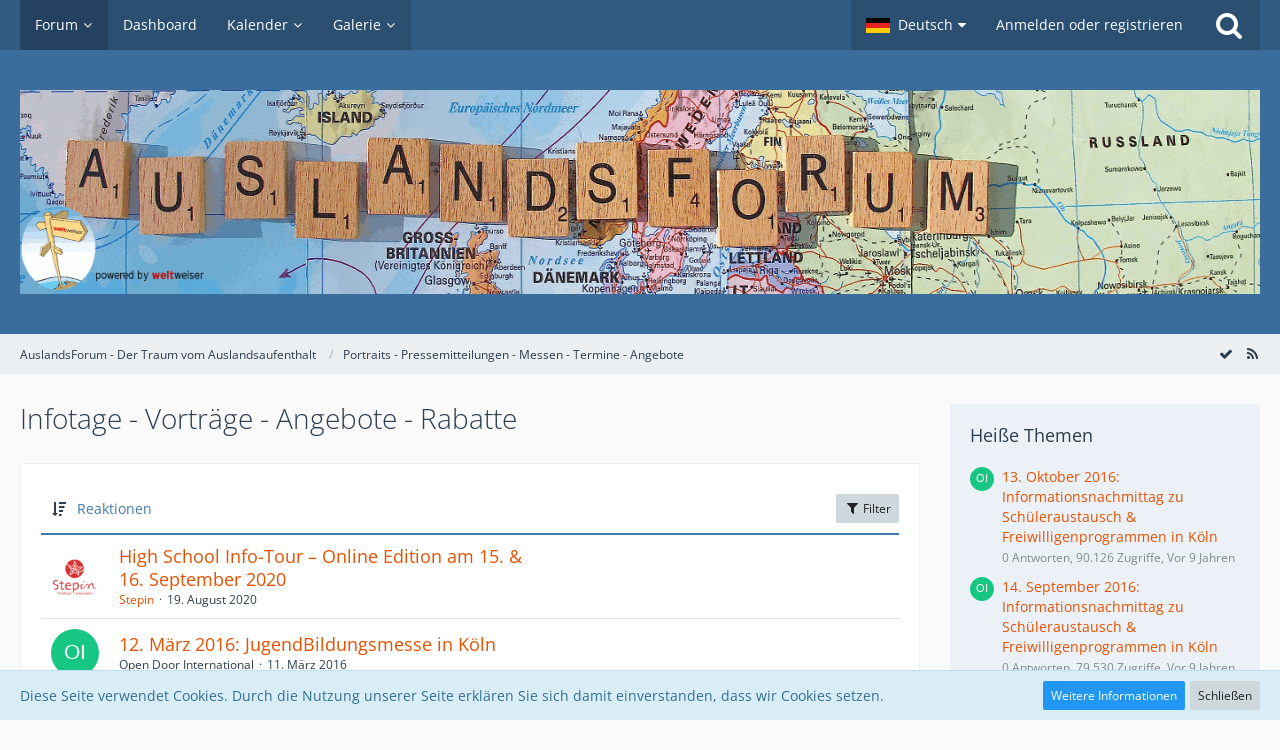

--- FILE ---
content_type: text/html; charset=UTF-8
request_url: https://auslandsforum.weltweiser.de/index.php?board/51-infotage-vortr%C3%A4ge-angebote-rabatte/&sortField=cumulativeLikes&sortOrder=DESC&filterByDate=1000&filterByStatus=&pageNo=1&tagID=355
body_size: 15995
content:



	
	

<!DOCTYPE html>
<html dir="ltr" lang="de">

<head>
		
	<title>Infotage - Vorträge - Angebote - Rabatte - AuslandsForum - Der Traum vom Auslandsaufenthalt</title>
	
	<meta charset="utf-8">
<meta name="viewport" content="width=device-width, initial-scale=1">
<meta name="format-detection" content="telephone=no">
<meta name="description" content="Infos zu Schüleraustausch, Sprachreisen, Au-Pair, Work and Travel">
<meta name="keywords" content="auslandsjahr, auslandsaufenthalt, austauschorganisationen">
<meta property="og:site_name" content="AuslandsForum - Der Traum vom Auslandsaufenthalt">

<!-- Stylesheets -->
<link rel="stylesheet" type="text/css" href="https://auslandsforum.weltweiser.de/wcf/style/style-5.css?m=1694582400">


<script>
	var SID_ARG_2ND	= '';
	var WCF_PATH = 'https://auslandsforum.weltweiser.de/wcf/';
	var WSC_API_URL = 'https://auslandsforum.weltweiser.de/';
	var SECURITY_TOKEN = 'bf92d4895e2fc77ae556feda1a912d96f3325437';
	var LANGUAGE_ID = 1;
	var LANGUAGE_USE_INFORMAL_VARIANT = false;
	var TIME_NOW = 1768762129;
	var LAST_UPDATE_TIME = 1694526528;
	var URL_LEGACY_MODE = false;
	var ENABLE_DEBUG_MODE = false;
	var ENABLE_PRODUCTION_DEBUG_MODE = true;
	var ENABLE_DEVELOPER_TOOLS = false;
	var WSC_API_VERSION = 2019;
	
	var REACTION_TYPES = {"1":{"title":"Gef\u00e4llt mir","renderedIcon":"<img\n\tsrc=\"https:\/\/auslandsforum.weltweiser.de\/wcf\/images\/reaction\/like.svg\"\n\talt=\"Gef\u00e4llt mir\"\n\tclass=\"reactionType\"\n\tdata-reaction-type-id=\"1\"\n>","iconPath":"https:\/\/auslandsforum.weltweiser.de\/wcf\/images\/reaction\/like.svg","showOrder":1,"reactionTypeID":1,"isAssignable":1},"2":{"title":"Danke","renderedIcon":"<img\n\tsrc=\"https:\/\/auslandsforum.weltweiser.de\/wcf\/images\/reaction\/thanks.svg\"\n\talt=\"Danke\"\n\tclass=\"reactionType\"\n\tdata-reaction-type-id=\"2\"\n>","iconPath":"https:\/\/auslandsforum.weltweiser.de\/wcf\/images\/reaction\/thanks.svg","showOrder":2,"reactionTypeID":2,"isAssignable":1},"3":{"title":"Haha","renderedIcon":"<img\n\tsrc=\"https:\/\/auslandsforum.weltweiser.de\/wcf\/images\/reaction\/haha.svg\"\n\talt=\"Haha\"\n\tclass=\"reactionType\"\n\tdata-reaction-type-id=\"3\"\n>","iconPath":"https:\/\/auslandsforum.weltweiser.de\/wcf\/images\/reaction\/haha.svg","showOrder":3,"reactionTypeID":3,"isAssignable":1},"4":{"title":"Verwirrend","renderedIcon":"<img\n\tsrc=\"https:\/\/auslandsforum.weltweiser.de\/wcf\/images\/reaction\/confused.svg\"\n\talt=\"Verwirrend\"\n\tclass=\"reactionType\"\n\tdata-reaction-type-id=\"4\"\n>","iconPath":"https:\/\/auslandsforum.weltweiser.de\/wcf\/images\/reaction\/confused.svg","showOrder":4,"reactionTypeID":4,"isAssignable":1},"5":{"title":"Traurig","renderedIcon":"<img\n\tsrc=\"https:\/\/auslandsforum.weltweiser.de\/wcf\/images\/reaction\/sad.svg\"\n\talt=\"Traurig\"\n\tclass=\"reactionType\"\n\tdata-reaction-type-id=\"5\"\n>","iconPath":"https:\/\/auslandsforum.weltweiser.de\/wcf\/images\/reaction\/sad.svg","showOrder":5,"reactionTypeID":5,"isAssignable":1},"6":{"title":"Gef\u00e4llt mir nicht","renderedIcon":"<img\n\tsrc=\"https:\/\/auslandsforum.weltweiser.de\/wcf\/images\/reaction\/thumbsDown.svg\"\n\talt=\"Gef\u00e4llt mir nicht\"\n\tclass=\"reactionType\"\n\tdata-reaction-type-id=\"6\"\n>","iconPath":"https:\/\/auslandsforum.weltweiser.de\/wcf\/images\/reaction\/thumbsDown.svg","showOrder":6,"reactionTypeID":6,"isAssignable":1}};
	
	</script>

<script src="https://auslandsforum.weltweiser.de/wcf/js/WoltLabSuite.Core.min.js?v=1694526528"></script>
<script>
requirejs.config({
	baseUrl: 'https://auslandsforum.weltweiser.de/wcf/js', 
	urlArgs: 't=1694526528'
	
});

window.addEventListener('pageshow', function(event) {
	if (event.persisted) {
		window.location.reload();
	}
});

</script>
<noscript>
	<style>
		.jsOnly {
			display: none !important;
		}
		
		.noJsOnly {
			display: block !important;
		}
	</style>
</noscript>

<script type="application/ld+json">
{
"@context": "http://schema.org",
"@type": "WebSite",
"url": "https:\/\/auslandsforum.weltweiser.de\/",
"potentialAction": {
"@type": "SearchAction",
"target": "https:\/\/auslandsforum.weltweiser.de\/wcf\/index.php?search\/&q={search_term_string}",
"query-input": "required name=search_term_string"
}
}
</script>

<script src="https://auslandsforum.weltweiser.de/wcf/js/WoltLabSuite.Forum.min.js?v=1694526528"></script>
<script src="https://auslandsforum.weltweiser.de/wcf/js/WoltLabSuite.Gallery.min.js?v=1694526528"></script>
<script src="https://auslandsforum.weltweiser.de/wcf/js/WoltLabSuite.Calendar.min.js?v=1694526528"></script>
<!-- Icons -->
<link rel="apple-touch-icon" sizes="180x180" href="https://auslandsforum.weltweiser.de/wcf/images/style-5/apple-touch-icon.png">
<link rel="manifest" href="https://auslandsforum.weltweiser.de/wcf/images/style-5/manifest.json">
<link rel="shortcut icon" href="https://auslandsforum.weltweiser.de/wcf/images/style-5/favicon.ico">
<meta name="msapplication-config" content="https://auslandsforum.weltweiser.de/wcf/images/style-5/browserconfig.xml">
<meta name="theme-color" content="#3a6d9c">

<link rel="canonical" href="https://auslandsforum.weltweiser.de/index.php?board/51-infotage-vortr%C3%A4ge-angebote-rabatte/">
		
									<link rel="alternate" type="application/rss+xml" title="RSS-Feed" href="https://auslandsforum.weltweiser.de/index.php?board-feed/51/">
				
																
						</head>

<body id="tpl_wbb_board"
	itemscope itemtype="http://schema.org/WebPage" itemid="https://auslandsforum.weltweiser.de/index.php?board/51-infotage-vortr%C3%A4ge-angebote-rabatte/"	data-template="board" data-application="wbb" data-page-id="71" data-page-identifier="com.woltlab.wbb.Board"	data-board-id="51"	class="">

<a id="top"></a>

<div id="pageContainer" class="pageContainer">
	
	
	<div id="pageHeaderContainer" class="pageHeaderContainer">
	<header id="pageHeader" class="pageHeader">
		<div id="pageHeaderPanel" class="pageHeaderPanel">
			<div class="layoutBoundary">
				<div class="box mainMenu" data-box-identifier="com.woltlab.wcf.MainMenu">
			
		
	<div class="boxContent">
		<nav aria-label="Hauptmenü">
	<ol class="boxMenu">
		
		
					<li class="active boxMenuHasChildren" data-identifier="com.woltlab.wbb.BoardList">
				<a href="https://auslandsforum.weltweiser.de/" class="boxMenuLink" aria-current="page">
					<span class="boxMenuLinkTitle">Forum</span>
									</a>
				
				<ol class="boxMenuDepth1">				
									<li class="" data-identifier="com.woltlab.wbb.UnresolvedThreadList">
				<a href="https://auslandsforum.weltweiser.de/index.php?unresolved-thread-list/" class="boxMenuLink">
					<span class="boxMenuLinkTitle">Unerledigte Themen</span>
									</a>
				
				</li>				
									</ol></li>									<li class="" data-identifier="com.woltlab.wcf.Dashboard">
				<a href="https://auslandsforum.weltweiser.de/wcf/index.php?dashboard/" class="boxMenuLink">
					<span class="boxMenuLinkTitle">Dashboard</span>
									</a>
				
				</li>				
									<li class=" boxMenuHasChildren" data-identifier="com.woltlab.calendar.Calendar">
				<a href="https://auslandsforum.weltweiser.de/calendar/" class="boxMenuLink">
					<span class="boxMenuLinkTitle">Kalender</span>
									</a>
				
				<ol class="boxMenuDepth1">				
									<li class="" data-identifier="com.woltlab.calendar.UpcomingEventList">
				<a href="https://auslandsforum.weltweiser.de/calendar/index.php?upcoming-event-list/" class="boxMenuLink">
					<span class="boxMenuLinkTitle">Termine</span>
									</a>
				
				</li>				
									</ol></li>									<li class=" boxMenuHasChildren" data-identifier="com.woltlab.gallery.Gallery">
				<a href="https://auslandsforum.weltweiser.de/gallery/" class="boxMenuLink">
					<span class="boxMenuLinkTitle">Galerie</span>
									</a>
				
				<ol class="boxMenuDepth1">				
									<li class="" data-identifier="com.woltlab.gallery.AlbumList">
				<a href="https://auslandsforum.weltweiser.de/gallery/index.php?album-list/" class="boxMenuLink">
					<span class="boxMenuLinkTitle">Alben</span>
									</a>
				
				</li>				
									</ol></li>								
		
	</ol>
</nav>	</div>
</div>				
				<nav id="topMenu" class="userPanel">
		
	<ul class="userPanelItems">
									<li id="pageLanguageContainer">
					</li>
										<!-- login box -->
				<li id="userLogin">
					<a class="loginLink" href="https://auslandsforum.weltweiser.de/wcf/index.php?login/">Anmelden oder registrieren</a>
					<div id="loginForm" class="loginForm" style="display: none">
						<form method="post" action="https://auslandsforum.weltweiser.de/wcf/index.php?login/">
							<section class="section loginFormLogin">
								<h2 class="sectionTitle">Anmeldung</h2>
								
								<dl>
									<dt><label for="username">Benutzername oder E-Mail-Adresse</label></dt>
									<dd>
										<input type="text" id="username" name="username" value="" required class="long" autocomplete="username">
									</dd>
								</dl>
								
								<dl>
									<dt><label for="password">Kennwort</label></dt>
									<dd>
										<input type="password" id="password" name="password" value="" class="long" autocomplete="current-password">
										<small><a href="https://auslandsforum.weltweiser.de/wcf/index.php?lost-password/">Kennwort vergessen</a></small>
									</dd>
								</dl>
								
																	<dl>
										<dt></dt>
										<dd>
											<label for="useCookies"><input type="checkbox" id="useCookies" name="useCookies" value="1" checked> Dauerhaft angemeldet bleiben</label>
										</dd>
									</dl>
																
								
								
								<div class="userLoginButtons">
									<input type="submit" value="Absenden" accesskey="s">
									<input type="hidden" name="url" value="/index.php?board/51-infotage-vortr%C3%A4ge-angebote-rabatte/&amp;sortField=cumulativeLikes&amp;sortOrder=DESC&amp;filterByDate=1000&amp;filterByStatus=&amp;pageNo=1&amp;tagID=355">
									<input type="hidden" name="t" value="bf92d4895e2fc77ae556feda1a912d96f3325437">								</div>
							</section>
							
															<section class="section loginFormRegister">
									<h2 class="sectionTitle">Registrierung</h2>
									
									<p>Sie haben noch kein Benutzerkonto auf unserer Seite? <a href="https://auslandsforum.weltweiser.de/wcf/index.php?register/">Registrieren Sie sich kostenlos</a> und nehmen Sie an unserer Community teil!</p>
									
									<div class="userLoginButtons">
										<a href="https://auslandsforum.weltweiser.de/wcf/index.php?register/" class="button loginFormRegisterButton">Benutzerkonto erstellen</a>
									</div>
								</section>
														
							
						</form>
					</div>
					
					</li>
							
								
							
		<!-- page search -->
					<li class="jsOnly">
				<a href="#" id="userPanelSearchButton" class="jsTooltip" title="Suche"><span class="icon icon32 fa-search"></span> <span>Suche</span></a>
			</li>
			</ul>
</nav>
			</div>
		</div>
		
		<div id="pageHeaderFacade" class="pageHeaderFacade">
			<div class="layoutBoundary">
				<div id="pageHeaderLogo" class="pageHeaderLogo">
		
	<a href="https://auslandsforum.weltweiser.de/">
		<img src="https://auslandsforum.weltweiser.de/wcf/images/style-5/pageLogo.gif" alt="" class="pageHeaderLogoLarge" style="width: 1400px;height: 204px">
		<img src="https://auslandsforum.weltweiser.de/wcf/images/style-5/pageLogoMobile.png" alt="" class="pageHeaderLogoSmall">
		
		
	</a>
</div>
				
					

					
		
			
	
<div id="pageHeaderSearch" class="pageHeaderSearch">
	<form method="post" action="https://auslandsforum.weltweiser.de/wcf/index.php?search/">
		<div id="pageHeaderSearchInputContainer" class="pageHeaderSearchInputContainer">
			<div class="pageHeaderSearchType dropdown">
				<a href="#" class="button dropdownToggle"><span class="pageHeaderSearchTypeLabel">Dieses Forum</span></a>
				<ul class="dropdownMenu">
					<li><a href="#" data-extended-link="https://auslandsforum.weltweiser.de/wcf/index.php?search/" data-object-type="everywhere">Alles</a></li>
					<li class="dropdownDivider"></li>
					
											<li><a href="#" data-extended-link="https://auslandsforum.weltweiser.de/wcf/index.php?search/&amp;types%5B%5D=com.woltlab.wbb.post" data-object-type="com.woltlab.wbb.post" data-parameters='{ "boardIDs[]": 51 }'>Dieses Forum</a></li>
						
						<li class="dropdownDivider"></li>
					
					
																													<li><a href="#" data-extended-link="https://auslandsforum.weltweiser.de/wcf/index.php?search/&amp;types%5B%5D=com.woltlab.wbb.post" data-object-type="com.woltlab.wbb.post">Forum</a></li>
																								<li><a href="#" data-extended-link="https://auslandsforum.weltweiser.de/wcf/index.php?search/&amp;types%5B%5D=com.woltlab.gallery.image" data-object-type="com.woltlab.gallery.image">Galerie</a></li>
																								<li><a href="#" data-extended-link="https://auslandsforum.weltweiser.de/wcf/index.php?search/&amp;types%5B%5D=com.woltlab.calendar.event" data-object-type="com.woltlab.calendar.event">Termine</a></li>
																								<li><a href="#" data-extended-link="https://auslandsforum.weltweiser.de/wcf/index.php?search/&amp;types%5B%5D=com.woltlab.wcf.article" data-object-type="com.woltlab.wcf.article">Artikel</a></li>
																								<li><a href="#" data-extended-link="https://auslandsforum.weltweiser.de/wcf/index.php?search/&amp;types%5B%5D=com.woltlab.wcf.page" data-object-type="com.woltlab.wcf.page">Seiten</a></li>
																
					<li class="dropdownDivider"></li>
					<li><a class="pageHeaderSearchExtendedLink" href="https://auslandsforum.weltweiser.de/wcf/index.php?search/">Erweiterte Suche</a></li>
				</ul>
			</div>
			
			<input type="search" name="q" id="pageHeaderSearchInput" class="pageHeaderSearchInput" placeholder="Suchbegriff eingeben" autocomplete="off" value="" required>
			
			<button class="pageHeaderSearchInputButton button" type="submit">
				<span class="icon icon16 fa-search pointer" title="Suche"></span>
			</button>
			
			<div id="pageHeaderSearchParameters"></div>
			
						
			<input type="hidden" name="t" value="bf92d4895e2fc77ae556feda1a912d96f3325437">		</div>
	</form>
</div>

	</div>
		</div>
		
		</header>
	
	
</div>
	
	
	
	
	
	<div class="pageNavigation">
	<div class="layoutBoundary">
			<nav class="breadcrumbs" aria-label="Verlaufsnavigation">
		<ol itemprop="breadcrumb" itemscope itemtype="http://schema.org/BreadcrumbList">
			<li title="AuslandsForum - Der Traum vom Auslandsaufenthalt" itemprop="itemListElement" itemscope itemtype="http://schema.org/ListItem">
							<a href="https://auslandsforum.weltweiser.de/" itemprop="item"><span itemprop="name">AuslandsForum - Der Traum vom Auslandsaufenthalt</span></a>
															<meta itemprop="position" content="1">
																					</li>
														
											<li title="Portraits - Pressemitteilungen - Messen - Termine - Angebote" itemprop="itemListElement" itemscope itemtype="http://schema.org/ListItem">
							<a href="https://auslandsforum.weltweiser.de/index.php?board/922-portraits-pressemitteilungen-messen-termine-angebote/" itemprop="item"><span itemprop="name">Portraits - Pressemitteilungen - Messen - Termine - Angebote</span></a>
															<meta itemprop="position" content="2">
																					</li>
		</ol>
	</nav>
		
				<ul class="pageNavigationIcons jsPageNavigationIcons">
			<li><a rel="alternate" href="https://auslandsforum.weltweiser.de/index.php?board-feed/51/" title="RSS-Feed" class="jsTooltip"><span class="icon icon16 fa-rss"></span> <span class="invisible">RSS-Feed</span></a></li>
				<li class="jsOnly"><a href="#" title="Forum als gelesen markieren" class="markAsReadButton jsTooltip"><span class="icon icon16 fa-check"></span> <span class="invisible">Forum als gelesen markieren</span></a></li>
		</ul>
		
	</div>
</div>
	
	
	
	<section id="main" class="main" role="main">
		<div class="layoutBoundary">
			
			
			<div id="content" class="content">
								
																<header class="contentHeader">
		<div class="contentHeaderTitle">
			<h1 class="contentTitle">Infotage - Vorträge - Angebote - Rabatte</h1>
			
		</div>
		
		
	</header>
													
				
				
				
				
				

	
	
			<div class="section tabularBox messageGroupList wbbThreadList jsClipboardContainer" data-type="com.woltlab.wbb.thread">
	<ol class="tabularList">
		<li class="tabularListRow tabularListRowHead">
			<ol class="tabularListColumns">
								
				<li class="columnSort">
					<ul class="inlineList">
						<li>
							<a rel="nofollow" href="https://auslandsforum.weltweiser.de/index.php?board/51-infotage-vortr%C3%A4ge-angebote-rabatte/&amp;pageNo=1&amp;sortField=cumulativeLikes&amp;sortOrder=ASC&amp;tagID=355">
								<span class="icon icon16 fa-sort-amount-desc jsTooltip" title="Sortierung (absteigend)"></span>
							</a>
						</li>
						<li>
							<div class="dropdown">
								<span class="dropdownToggle">Reaktionen</span>
								
								<ul class="dropdownMenu">
																			<li><a rel="nofollow" href="https://auslandsforum.weltweiser.de/index.php?board/51-infotage-vortr%C3%A4ge-angebote-rabatte/&amp;pageNo=1&amp;sortField=topic&amp;sortOrder=DESC&amp;tagID=355">Thema</a></li>
																			<li><a rel="nofollow" href="https://auslandsforum.weltweiser.de/index.php?board/51-infotage-vortr%C3%A4ge-angebote-rabatte/&amp;pageNo=1&amp;sortField=username&amp;sortOrder=DESC&amp;tagID=355">Autor</a></li>
																			<li><a rel="nofollow" href="https://auslandsforum.weltweiser.de/index.php?board/51-infotage-vortr%C3%A4ge-angebote-rabatte/&amp;pageNo=1&amp;sortField=time&amp;sortOrder=DESC&amp;tagID=355">Datum</a></li>
																			<li><a rel="nofollow" href="https://auslandsforum.weltweiser.de/index.php?board/51-infotage-vortr%C3%A4ge-angebote-rabatte/&amp;pageNo=1&amp;sortField=replies&amp;sortOrder=DESC&amp;tagID=355">Antworten</a></li>
																			<li class="active"><a rel="nofollow" href="https://auslandsforum.weltweiser.de/index.php?board/51-infotage-vortr%C3%A4ge-angebote-rabatte/&amp;pageNo=1&amp;sortField=cumulativeLikes&amp;sortOrder=ASC&amp;tagID=355">Reaktionen</a></li>
																			<li><a rel="nofollow" href="https://auslandsforum.weltweiser.de/index.php?board/51-infotage-vortr%C3%A4ge-angebote-rabatte/&amp;pageNo=1&amp;sortField=views&amp;sortOrder=DESC&amp;tagID=355">Zugriffe</a></li>
																			<li><a rel="nofollow" href="https://auslandsforum.weltweiser.de/index.php?board/51-infotage-vortr%C3%A4ge-angebote-rabatte/&amp;pageNo=1&amp;sortField=lastPostTime&amp;sortOrder=DESC&amp;tagID=355">Letzte Antwort</a></li>
																	</ul>
							</div>
						</li>
					</ul>
				</li>
				
				<li class="columnApplyFilter jsOnly">
					<button class="small jsStaticDialog" data-dialog-id="wbbBoardSortFilter"><span class="icon icon16 fa-filter"></span> Filter</button>
				</li>
			</ol>
		</li>
		
		
	<li class="tabularListRow">
		<ol
			id="thread3388"
			class="tabularListColumns messageGroup wbbThread jsClipboardObject"
			data-thread-id="3388" data-element-id="3388"						data-is-link="0"
		>
									<li class="columnIcon columnAvatar">
				<div>
					<p><img src="https://auslandsforum.weltweiser.de/wcf/images/avatars/8e/69-8ea92bc598bde6929a6a6359772c61598283e006.png" width="48" height="48" alt="" class="userAvatarImage"></p>
					
								
																											
					
				</div>
			</li>
							<li class="columnSubject">
										
					<h3>
						
						
																					<a href="https://auslandsforum.weltweiser.de/index.php?thread/3388-high-school-info-tour-online-edition-am-15-16-september-2020/" class="messageGroupLink wbbTopicLink" data-object-id="3388">High School Info-Tour – Online Edition am 15. &amp; 16. September 2020</a>
																			
											</h3>
					
					<aside class="statusDisplay" role="presentation">
						<ul class="inlineList statusIcons">
																																																								
														
							
							
													</ul>
					</aside>
					
					<ul class="inlineList dotSeparated small messageGroupInfo">
						<li class="messageGroupAuthor"><a href="https://auslandsforum.weltweiser.de/wcf/index.php?user/207-stepin/" data-object-id="207" class="userLink">Stepin</a></li>
						<li class="messageGroupTime"><time datetime="2020-08-19T14:13:45+02:00" class="datetime" data-timestamp="1597839225" data-date="19. August 2020" data-time="14:13" data-offset="7200">19. August 2020</time></li>
																		
					</ul>
					
					<ul class="messageGroupInfoMobile">
						<li class="messageGroupAuthorMobile">Stepin</li>
						<li class="messageGroupLastPostTimeMobile"><time datetime="2020-08-19T14:13:45+02:00" class="datetime" data-timestamp="1597839225" data-date="19. August 2020" data-time="14:13" data-offset="7200">19. August 2020</time></li>
					</ul>
					
										
					
				</li>
				<li class="columnStats">
					<dl class="plain statsDataList">
						<dt>Antworten</dt>
						<dd>0</dd>
					</dl>
					<dl class="plain statsDataList">
						<dt>Zugriffe</dt>
						<dd>2,5k</dd>
					</dl>
					
					<div class="messageGroupListStatsSimple"></div>
				</li>
				
				<li class="columnLastPost">
									</li>
						
			
		</ol>
	</li>
	<li class="tabularListRow">
		<ol
			id="thread2767"
			class="tabularListColumns messageGroup wbbThread jsClipboardObject"
			data-thread-id="2767" data-element-id="2767"						data-is-link="0"
		>
									<li class="columnIcon columnAvatar">
				<div>
					<p><img src="[data-uri]" width="48" height="48" alt="" class="userAvatarImage"></p>
					
								
																											
					
				</div>
			</li>
							<li class="columnSubject">
										
					<h3>
						
						
																					<a href="https://auslandsforum.weltweiser.de/index.php?thread/2767-12-m%C3%A4rz-2016-jugendbildungsmesse-in-k%C3%B6ln/" class="messageGroupLink wbbTopicLink" data-object-id="2767">12. März 2016: JugendBildungsmesse in Köln</a>
																			
											</h3>
					
					<aside class="statusDisplay" role="presentation">
						<ul class="inlineList statusIcons">
																																																								
														
							
							
													</ul>
					</aside>
					
					<ul class="inlineList dotSeparated small messageGroupInfo">
						<li class="messageGroupAuthor">Open Door International</li>
						<li class="messageGroupTime"><time datetime="2016-03-11T10:48:04+01:00" class="datetime" data-timestamp="1457689684" data-date="11. März 2016" data-time="10:48" data-offset="3600">11. März 2016</time></li>
																		
					</ul>
					
					<ul class="messageGroupInfoMobile">
						<li class="messageGroupAuthorMobile">Open Door International</li>
						<li class="messageGroupLastPostTimeMobile"><time datetime="2016-03-11T10:48:04+01:00" class="datetime" data-timestamp="1457689684" data-date="11. März 2016" data-time="10:48" data-offset="3600">11. März 2016</time></li>
					</ul>
					
										
					
				</li>
				<li class="columnStats">
					<dl class="plain statsDataList">
						<dt>Antworten</dt>
						<dd>0</dd>
					</dl>
					<dl class="plain statsDataList">
						<dt>Zugriffe</dt>
						<dd>20k</dd>
					</dl>
					
					<div class="messageGroupListStatsSimple"></div>
				</li>
				
				<li class="columnLastPost">
									</li>
						
			
		</ol>
	</li>
	<li class="tabularListRow">
		<ol
			id="thread2749"
			class="tabularListColumns messageGroup wbbThread jsClipboardObject"
			data-thread-id="2749" data-element-id="2749"						data-is-link="0"
		>
									<li class="columnIcon columnAvatar">
				<div>
					<p><img src="[data-uri]" width="48" height="48" alt="" class="userAvatarImage"></p>
					
								
																											
					
				</div>
			</li>
							<li class="columnSubject">
										
					<h3>
						
						
																					<a href="https://auslandsforum.weltweiser.de/index.php?thread/2749-27-februar-2016-sch%C3%BCleraustauschmesse-in-frankfurt-am-main/" class="messageGroupLink wbbTopicLink" data-object-id="2749">27. Februar 2016: Schüleraustauschmesse in Frankfurt am Main</a>
																			
											</h3>
					
					<aside class="statusDisplay" role="presentation">
						<ul class="inlineList statusIcons">
																																																								
														
							
							
													</ul>
					</aside>
					
					<ul class="inlineList dotSeparated small messageGroupInfo">
						<li class="messageGroupAuthor">Open Door International</li>
						<li class="messageGroupTime"><time datetime="2016-02-23T16:45:08+01:00" class="datetime" data-timestamp="1456242308" data-date="23. Februar 2016" data-time="16:45" data-offset="3600">23. Februar 2016</time></li>
																		
					</ul>
					
					<ul class="messageGroupInfoMobile">
						<li class="messageGroupAuthorMobile">Open Door International</li>
						<li class="messageGroupLastPostTimeMobile"><time datetime="2016-02-23T16:45:08+01:00" class="datetime" data-timestamp="1456242308" data-date="23. Februar 2016" data-time="16:45" data-offset="3600">23. Februar 2016</time></li>
					</ul>
					
										
					
				</li>
				<li class="columnStats">
					<dl class="plain statsDataList">
						<dt>Antworten</dt>
						<dd>0</dd>
					</dl>
					<dl class="plain statsDataList">
						<dt>Zugriffe</dt>
						<dd>19k</dd>
					</dl>
					
					<div class="messageGroupListStatsSimple"></div>
				</li>
				
				<li class="columnLastPost">
									</li>
						
			
		</ol>
	</li>
	</ol>
</div>
		
	<div id="wbbBoardSortFilter" class="jsStaticDialogContent" data-title="Filter">
	<form method="post" action="https://auslandsforum.weltweiser.de/index.php?board/51-infotage-vortr%C3%A4ge-angebote-rabatte/">
		
		
		<section class="section">
			<h2 class="sectionTitle">Darstellung</h2>
			
						
			<dl>
				<dt><label for="filterByDate">Im Zeitraum</label></dt>
				<dd>
					<select id="filterByDate" name="filterByDate">
						<option value="1">24 Stunden</option>
						<option value="3">3 Tage</option>
						<option value="7">7 Tage</option>
						<option value="14">14 Tage</option>
						<option value="30">30 Tage</option>
						<option value="60">60 Tage</option>
						<option value="100">100 Tage</option>
						<option value="365">365 Tage</option>
						<option value="1000" selected>von Anfang an</option>
					</select>
				</dd>
			</dl>
			
			<dl>
				<dt><label for="filterByStatus">Status</label></dt>
				<dd>
					<select id="filterByStatus" name="filterByStatus">
						<option value="">(Keine Auswahl)</option>
						<option value="read">Gelesen</option>
						<option value="unread">Ungelesen</option>
												<option value="closed">Geschlossen</option>
						<option value="open">Offen</option>
																		
					</select>
				</dd>
			</dl>
		</section>
		
		<div class="formSubmit">
			<input type="submit" value="Absenden" accesskey="s">
			<input type="hidden" name="tagID" value="355">
			<input type="hidden" name="sortField" value="cumulativeLikes">
			<input type="hidden" name="sortOrder" value="DESC">
		</div>
	</form>
</div>
<footer class="contentFooter">
		
		
		
	</footer>


</div>
				
							
															
				<aside class="sidebar boxesSidebarRight" aria-label="Rechte Seitenleiste" data-show-sidebar="Rechte Sidebar" data-hide-sidebar="Sidebar verbergen">
					<div class="boxContainer">
													
										
				
				
								
																				
									<section class="box" data-box-identifier="com.woltlab.wbb.HotThreads">
			
			<h2 class="boxTitle">
							Heiße Themen					</h2>
		
	<div class="boxContent">
		<ul class="sidebarItemList">
										<li class="box24">
							<a href="https://auslandsforum.weltweiser.de/index.php?thread/2906-13-oktober-2016-informationsnachmittag-zu-sch%C3%BCleraustausch-freiwilligenprogramme/" aria-hidden="true"><img src="[data-uri]" width="24" height="24" alt="" class="userAvatarImage"></a>
						
			<div class="sidebarItemTitle">
				<h3><a href="https://auslandsforum.weltweiser.de/index.php?thread/2906-13-oktober-2016-informationsnachmittag-zu-sch%C3%BCleraustausch-freiwilligenprogramme/"  class="wbbTopicLink" data-object-id="2906" data-sort-order="DESC">13. Oktober 2016: Informationsnachmittag zu Schüleraustausch &amp; Freiwilligenprogrammen in Köln</a></h3>
													<small>0 Antworten, 90.126 Zugriffe, Vor 9 Jahren</small>
							</div>
		</li>
										<li class="box24">
							<a href="https://auslandsforum.weltweiser.de/index.php?thread/2899-14-september-2016-informationsnachmittag-zu-sch%C3%BCleraustausch-freiwilligenprogram/" aria-hidden="true"><img src="[data-uri]" width="24" height="24" alt="" class="userAvatarImage"></a>
						
			<div class="sidebarItemTitle">
				<h3><a href="https://auslandsforum.weltweiser.de/index.php?thread/2899-14-september-2016-informationsnachmittag-zu-sch%C3%BCleraustausch-freiwilligenprogram/"  class="wbbTopicLink" data-object-id="2899" data-sort-order="DESC">14. September 2016: Informationsnachmittag zu Schüleraustausch &amp; Freiwilligenprogrammen in Köln</a></h3>
													<small>0 Antworten, 79.530 Zugriffe, Vor 9 Jahren</small>
							</div>
		</li>
										<li class="box24">
							<a href="https://auslandsforum.weltweiser.de/index.php?thread/3249-meet-the-schools-2019-in-hamburg-frankfurt-und-wien/" aria-hidden="true"><img src="https://auslandsforum.weltweiser.de/wcf/images/avatars/1f/51-1facc96bc2313bfac2ad21223f5b42bcb425fac1.jpg" width="24" height="24" alt="" class="userAvatarImage"></a>
						
			<div class="sidebarItemTitle">
				<h3><a href="https://auslandsforum.weltweiser.de/index.php?thread/3249-meet-the-schools-2019-in-hamburg-frankfurt-und-wien/"  class="wbbTopicLink" data-object-id="3249" data-sort-order="DESC">&quot;Meet the Schools!2019&quot; in Hamburg, Frankfurt und Wien</a></h3>
													<small>0 Antworten, 36.718 Zugriffe, Vor 6 Jahren</small>
							</div>
		</li>
										<li class="box24">
							<a href="https://auslandsforum.weltweiser.de/index.php?thread/3325-sts-online-meeting-erfahre-mehr-%C3%BCber-skandinavien/" aria-hidden="true"><img src="https://auslandsforum.weltweiser.de/wcf/images/avatars/ea/61-ea2a4a080efd79874c8f5376b95c540b0370693b.jpg" width="24" height="24" alt="" class="userAvatarImage"></a>
						
			<div class="sidebarItemTitle">
				<h3><a href="https://auslandsforum.weltweiser.de/index.php?thread/3325-sts-online-meeting-erfahre-mehr-%C3%BCber-skandinavien/"  class="wbbTopicLink" data-object-id="3325" data-sort-order="DESC">STS Online Meeting - Erfahre mehr über Skandinavien!</a></h3>
													<small>0 Antworten, 32.588 Zugriffe, Vor 6 Jahren</small>
							</div>
		</li>
										<li class="box24">
							<a href="https://auslandsforum.weltweiser.de/index.php?thread/3492-interview-thomas-terbeck-im-gespr%C3%A4ch-mit-berufsorientierung-plus-de/" aria-hidden="true"><img src="https://auslandsforum.weltweiser.de/wcf/images/avatars/17/72-17f38504d2463cbf752527133ad92f7e6e49bd53.png" width="24" height="24" alt="" class="userAvatarImage"></a>
						
			<div class="sidebarItemTitle">
				<h3><a href="https://auslandsforum.weltweiser.de/index.php?thread/3492-interview-thomas-terbeck-im-gespr%C3%A4ch-mit-berufsorientierung-plus-de/"  class="wbbTopicLink" data-object-id="3492" data-sort-order="DESC">Interview: Thomas Terbeck im Gespräch mit berufsorientierung-plus.de</a></h3>
													<small>0 Antworten, 2.465 Zugriffe, Vor einem Jahr</small>
							</div>
		</li>
	</ul>	</div>
</section>									<section class="box" data-box-identifier="com.woltlab.wbb.BoardTagCloud">
			
			<h2 class="boxTitle">
							Themen-Schlagwortwolke					</h2>
		
	<div class="boxContent">
			<ul class="tagList">
		<li><a href="https://auslandsforum.weltweiser.de/index.php?board/51-infotage-vortr%C3%A4ge-angebote-rabatte/&amp;sortField=cumulativeLikes&amp;sortOrder=DESC&amp;filterByDate=1000&amp;filterByStatus=&amp;pageNo=1&amp;tagID=214" class="jsTooltip tagWeight2" title="Themen mit dem Tag „Argentinien“">Argentinien</a></li>
							<li><a href="https://auslandsforum.weltweiser.de/index.php?board/51-infotage-vortr%C3%A4ge-angebote-rabatte/&amp;sortField=cumulativeLikes&amp;sortOrder=DESC&amp;filterByDate=1000&amp;filterByStatus=&amp;pageNo=1&amp;tagID=785" class="jsTooltip tagWeight3" title="Themen mit dem Tag „Auslandsaufenhalt“">Auslandsaufenhalt</a></li>
							<li><a href="https://auslandsforum.weltweiser.de/index.php?board/51-infotage-vortr%C3%A4ge-angebote-rabatte/&amp;sortField=cumulativeLikes&amp;sortOrder=DESC&amp;filterByDate=1000&amp;filterByStatus=&amp;pageNo=1&amp;tagID=1182" class="jsTooltip tagWeight2" title="Themen mit dem Tag „auslandsaufentahlt“">auslandsaufentahlt</a></li>
							<li><a href="https://auslandsforum.weltweiser.de/index.php?board/51-infotage-vortr%C3%A4ge-angebote-rabatte/&amp;sortField=cumulativeLikes&amp;sortOrder=DESC&amp;filterByDate=1000&amp;filterByStatus=&amp;pageNo=1&amp;tagID=7" class="jsTooltip tagWeight4" title="Themen mit dem Tag „Auslandsaufenthalt“">Auslandsaufenthalt</a></li>
							<li><a href="https://auslandsforum.weltweiser.de/index.php?board/51-infotage-vortr%C3%A4ge-angebote-rabatte/&amp;sortField=cumulativeLikes&amp;sortOrder=DESC&amp;filterByDate=1000&amp;filterByStatus=&amp;pageNo=1&amp;tagID=118" class="jsTooltip tagWeight5" title="Themen mit dem Tag „Auslandsjahr“">Auslandsjahr</a></li>
							<li><a href="https://auslandsforum.weltweiser.de/index.php?board/51-infotage-vortr%C3%A4ge-angebote-rabatte/&amp;sortField=cumulativeLikes&amp;sortOrder=DESC&amp;filterByDate=1000&amp;filterByStatus=&amp;pageNo=1&amp;tagID=51" class="jsTooltip tagWeight3" title="Themen mit dem Tag „Austausch“">Austausch</a></li>
							<li><a href="https://auslandsforum.weltweiser.de/index.php?board/51-infotage-vortr%C3%A4ge-angebote-rabatte/&amp;sortField=cumulativeLikes&amp;sortOrder=DESC&amp;filterByDate=1000&amp;filterByStatus=&amp;pageNo=1&amp;tagID=50" class="jsTooltip tagWeight3" title="Themen mit dem Tag „Austauschjahr“">Austauschjahr</a></li>
							<li><a href="https://auslandsforum.weltweiser.de/index.php?board/51-infotage-vortr%C3%A4ge-angebote-rabatte/&amp;sortField=cumulativeLikes&amp;sortOrder=DESC&amp;filterByDate=1000&amp;filterByStatus=&amp;pageNo=1&amp;tagID=25" class="jsTooltip tagWeight6" title="Themen mit dem Tag „Australien“">Australien</a></li>
							<li><a href="https://auslandsforum.weltweiser.de/index.php?board/51-infotage-vortr%C3%A4ge-angebote-rabatte/&amp;sortField=cumulativeLikes&amp;sortOrder=DESC&amp;filterByDate=1000&amp;filterByStatus=&amp;pageNo=1&amp;tagID=63" class="jsTooltip tagWeight3" title="Themen mit dem Tag „Beratung“">Beratung</a></li>
							<li><a href="https://auslandsforum.weltweiser.de/index.php?board/51-infotage-vortr%C3%A4ge-angebote-rabatte/&amp;sortField=cumulativeLikes&amp;sortOrder=DESC&amp;filterByDate=1000&amp;filterByStatus=&amp;pageNo=1&amp;tagID=217" class="jsTooltip tagWeight2" title="Themen mit dem Tag „Chile“">Chile</a></li>
							<li><a href="https://auslandsforum.weltweiser.de/index.php?board/51-infotage-vortr%C3%A4ge-angebote-rabatte/&amp;sortField=cumulativeLikes&amp;sortOrder=DESC&amp;filterByDate=1000&amp;filterByStatus=&amp;pageNo=1&amp;tagID=149" class="jsTooltip tagWeight2" title="Themen mit dem Tag „Costa Rica“">Costa Rica</a></li>
							<li><a href="https://auslandsforum.weltweiser.de/index.php?board/51-infotage-vortr%C3%A4ge-angebote-rabatte/&amp;sortField=cumulativeLikes&amp;sortOrder=DESC&amp;filterByDate=1000&amp;filterByStatus=&amp;pageNo=1&amp;tagID=40" class="jsTooltip tagWeight3" title="Themen mit dem Tag „Down Under“">Down Under</a></li>
							<li><a href="https://auslandsforum.weltweiser.de/index.php?board/51-infotage-vortr%C3%A4ge-angebote-rabatte/&amp;sortField=cumulativeLikes&amp;sortOrder=DESC&amp;filterByDate=1000&amp;filterByStatus=&amp;pageNo=1&amp;tagID=1056" class="jsTooltip tagWeight3" title="Themen mit dem Tag „EFD“">EFD</a></li>
							<li><a href="https://auslandsforum.weltweiser.de/index.php?board/51-infotage-vortr%C3%A4ge-angebote-rabatte/&amp;sortField=cumulativeLikes&amp;sortOrder=DESC&amp;filterByDate=1000&amp;filterByStatus=&amp;pageNo=1&amp;tagID=177" class="jsTooltip tagWeight4" title="Themen mit dem Tag „EF Sprachreisen“">EF Sprachreisen</a></li>
							<li><a href="https://auslandsforum.weltweiser.de/index.php?board/51-infotage-vortr%C3%A4ge-angebote-rabatte/&amp;sortField=cumulativeLikes&amp;sortOrder=DESC&amp;filterByDate=1000&amp;filterByStatus=&amp;pageNo=1&amp;tagID=60" class="jsTooltip tagWeight3" title="Themen mit dem Tag „England“">England</a></li>
							<li><a href="https://auslandsforum.weltweiser.de/index.php?board/51-infotage-vortr%C3%A4ge-angebote-rabatte/&amp;sortField=cumulativeLikes&amp;sortOrder=DESC&amp;filterByDate=1000&amp;filterByStatus=&amp;pageNo=1&amp;tagID=27" class="jsTooltip tagWeight2" title="Themen mit dem Tag „Europa“">Europa</a></li>
							<li><a href="https://auslandsforum.weltweiser.de/index.php?board/51-infotage-vortr%C3%A4ge-angebote-rabatte/&amp;sortField=cumulativeLikes&amp;sortOrder=DESC&amp;filterByDate=1000&amp;filterByStatus=&amp;pageNo=1&amp;tagID=220" class="jsTooltip tagWeight2" title="Themen mit dem Tag „Frankreich“">Frankreich</a></li>
							<li><a href="https://auslandsforum.weltweiser.de/index.php?board/51-infotage-vortr%C3%A4ge-angebote-rabatte/&amp;sortField=cumulativeLikes&amp;sortOrder=DESC&amp;filterByDate=1000&amp;filterByStatus=&amp;pageNo=1&amp;tagID=163" class="jsTooltip tagWeight4" title="Themen mit dem Tag „Freiwilligenarbeit“">Freiwilligenarbeit</a></li>
							<li><a href="https://auslandsforum.weltweiser.de/index.php?board/51-infotage-vortr%C3%A4ge-angebote-rabatte/&amp;sortField=cumulativeLikes&amp;sortOrder=DESC&amp;filterByDate=1000&amp;filterByStatus=&amp;pageNo=1&amp;tagID=6" class="jsTooltip tagWeight4" title="Themen mit dem Tag „Freiwilligendienst“">Freiwilligendienst</a></li>
							<li><a href="https://auslandsforum.weltweiser.de/index.php?board/51-infotage-vortr%C3%A4ge-angebote-rabatte/&amp;sortField=cumulativeLikes&amp;sortOrder=DESC&amp;filterByDate=1000&amp;filterByStatus=&amp;pageNo=1&amp;tagID=29" class="jsTooltip tagWeight2" title="Themen mit dem Tag „Freiwilligendienste“">Freiwilligendienste</a></li>
							<li><a href="https://auslandsforum.weltweiser.de/index.php?board/51-infotage-vortr%C3%A4ge-angebote-rabatte/&amp;sortField=cumulativeLikes&amp;sortOrder=DESC&amp;filterByDate=1000&amp;filterByStatus=&amp;pageNo=1&amp;tagID=1822" class="jsTooltip tagWeight2" title="Themen mit dem Tag „Gap Year Neuseeland“">Gap Year Neuseeland</a></li>
							<li><a href="https://auslandsforum.weltweiser.de/index.php?board/51-infotage-vortr%C3%A4ge-angebote-rabatte/&amp;sortField=cumulativeLikes&amp;sortOrder=DESC&amp;filterByDate=1000&amp;filterByStatus=&amp;pageNo=1&amp;tagID=221" class="jsTooltip tagWeight3" title="Themen mit dem Tag „Großbritannien“">Großbritannien</a></li>
							<li><a href="https://auslandsforum.weltweiser.de/index.php?board/51-infotage-vortr%C3%A4ge-angebote-rabatte/&amp;sortField=cumulativeLikes&amp;sortOrder=DESC&amp;filterByDate=1000&amp;filterByStatus=&amp;pageNo=1&amp;tagID=48" class="jsTooltip tagWeight2" title="Themen mit dem Tag „Highschool“">Highschool</a></li>
							<li><a href="https://auslandsforum.weltweiser.de/index.php?board/51-infotage-vortr%C3%A4ge-angebote-rabatte/&amp;sortField=cumulativeLikes&amp;sortOrder=DESC&amp;filterByDate=1000&amp;filterByStatus=&amp;pageNo=1&amp;tagID=52" class="jsTooltip tagWeight7" title="Themen mit dem Tag „high school“">high school</a></li>
							<li><a href="https://auslandsforum.weltweiser.de/index.php?board/51-infotage-vortr%C3%A4ge-angebote-rabatte/&amp;sortField=cumulativeLikes&amp;sortOrder=DESC&amp;filterByDate=1000&amp;filterByStatus=&amp;pageNo=1&amp;tagID=1132" class="jsTooltip tagWeight2" title="Themen mit dem Tag „Info Auslandsaufenthalt“">Info Auslandsaufenthalt</a></li>
							<li><a href="https://auslandsforum.weltweiser.de/index.php?board/51-infotage-vortr%C3%A4ge-angebote-rabatte/&amp;sortField=cumulativeLikes&amp;sortOrder=DESC&amp;filterByDate=1000&amp;filterByStatus=&amp;pageNo=1&amp;tagID=879" class="jsTooltip tagWeight2" title="Themen mit dem Tag „Info Auslandsaufenthalte“">Info Auslandsaufenthalte</a></li>
							<li><a href="https://auslandsforum.weltweiser.de/index.php?board/51-infotage-vortr%C3%A4ge-angebote-rabatte/&amp;sortField=cumulativeLikes&amp;sortOrder=DESC&amp;filterByDate=1000&amp;filterByStatus=&amp;pageNo=1&amp;tagID=883" class="jsTooltip tagWeight2" title="Themen mit dem Tag „Info Freiwilligendienste“">Info Freiwilligendienste</a></li>
							<li><a href="https://auslandsforum.weltweiser.de/index.php?board/51-infotage-vortr%C3%A4ge-angebote-rabatte/&amp;sortField=cumulativeLikes&amp;sortOrder=DESC&amp;filterByDate=1000&amp;filterByStatus=&amp;pageNo=1&amp;tagID=277" class="jsTooltip tagWeight3" title="Themen mit dem Tag „Informationsveranstaltung“">Informationsveranstaltung</a></li>
							<li><a href="https://auslandsforum.weltweiser.de/index.php?board/51-infotage-vortr%C3%A4ge-angebote-rabatte/&amp;sortField=cumulativeLikes&amp;sortOrder=DESC&amp;filterByDate=1000&amp;filterByStatus=&amp;pageNo=1&amp;tagID=421" class="jsTooltip tagWeight2" title="Themen mit dem Tag „Infoveranstaltung“">Infoveranstaltung</a></li>
							<li><a href="https://auslandsforum.weltweiser.de/index.php?board/51-infotage-vortr%C3%A4ge-angebote-rabatte/&amp;sortField=cumulativeLikes&amp;sortOrder=DESC&amp;filterByDate=1000&amp;filterByStatus=&amp;pageNo=1&amp;tagID=223" class="jsTooltip tagWeight3" title="Themen mit dem Tag „Irland“">Irland</a></li>
							<li><a href="https://auslandsforum.weltweiser.de/index.php?board/51-infotage-vortr%C3%A4ge-angebote-rabatte/&amp;sortField=cumulativeLikes&amp;sortOrder=DESC&amp;filterByDate=1000&amp;filterByStatus=&amp;pageNo=1&amp;tagID=12" class="jsTooltip tagWeight5" title="Themen mit dem Tag „Kanada“">Kanada</a></li>
							<li><a href="https://auslandsforum.weltweiser.de/index.php?board/51-infotage-vortr%C3%A4ge-angebote-rabatte/&amp;sortField=cumulativeLikes&amp;sortOrder=DESC&amp;filterByDate=1000&amp;filterByStatus=&amp;pageNo=1&amp;tagID=355" class="jsTooltip tagWeight3" title="Themen mit dem Tag „Messe“">Messe</a></li>
							<li><a href="https://auslandsforum.weltweiser.de/index.php?board/51-infotage-vortr%C3%A4ge-angebote-rabatte/&amp;sortField=cumulativeLikes&amp;sortOrder=DESC&amp;filterByDate=1000&amp;filterByStatus=&amp;pageNo=1&amp;tagID=38" class="jsTooltip tagWeight7" title="Themen mit dem Tag „Neuseeland“">Neuseeland</a></li>
							<li><a href="https://auslandsforum.weltweiser.de/index.php?board/51-infotage-vortr%C3%A4ge-angebote-rabatte/&amp;sortField=cumulativeLikes&amp;sortOrder=DESC&amp;filterByDate=1000&amp;filterByStatus=&amp;pageNo=1&amp;tagID=1014" class="jsTooltip tagWeight4" title="Themen mit dem Tag „ODI“">ODI</a></li>
							<li><a href="https://auslandsforum.weltweiser.de/index.php?board/51-infotage-vortr%C3%A4ge-angebote-rabatte/&amp;sortField=cumulativeLikes&amp;sortOrder=DESC&amp;filterByDate=1000&amp;filterByStatus=&amp;pageNo=1&amp;tagID=871" class="jsTooltip tagWeight3" title="Themen mit dem Tag „online“">online</a></li>
							<li><a href="https://auslandsforum.weltweiser.de/index.php?board/51-infotage-vortr%C3%A4ge-angebote-rabatte/&amp;sortField=cumulativeLikes&amp;sortOrder=DESC&amp;filterByDate=1000&amp;filterByStatus=&amp;pageNo=1&amp;tagID=1085" class="jsTooltip tagWeight2" title="Themen mit dem Tag „Open Door International“">Open Door International</a></li>
							<li><a href="https://auslandsforum.weltweiser.de/index.php?board/51-infotage-vortr%C3%A4ge-angebote-rabatte/&amp;sortField=cumulativeLikes&amp;sortOrder=DESC&amp;filterByDate=1000&amp;filterByStatus=&amp;pageNo=1&amp;tagID=1013" class="jsTooltip tagWeight4" title="Themen mit dem Tag „Open Door International e.V.“">Open Door International e.V.</a></li>
							<li><a href="https://auslandsforum.weltweiser.de/index.php?board/51-infotage-vortr%C3%A4ge-angebote-rabatte/&amp;sortField=cumulativeLikes&amp;sortOrder=DESC&amp;filterByDate=1000&amp;filterByStatus=&amp;pageNo=1&amp;tagID=227" class="jsTooltip tagWeight2" title="Themen mit dem Tag „Schottland“">Schottland</a></li>
							<li><a href="https://auslandsforum.weltweiser.de/index.php?board/51-infotage-vortr%C3%A4ge-angebote-rabatte/&amp;sortField=cumulativeLikes&amp;sortOrder=DESC&amp;filterByDate=1000&amp;filterByStatus=&amp;pageNo=1&amp;tagID=71" class="jsTooltip tagWeight3" title="Themen mit dem Tag „Schulaufenthalt“">Schulaufenthalt</a></li>
							<li><a href="https://auslandsforum.weltweiser.de/index.php?board/51-infotage-vortr%C3%A4ge-angebote-rabatte/&amp;sortField=cumulativeLikes&amp;sortOrder=DESC&amp;filterByDate=1000&amp;filterByStatus=&amp;pageNo=1&amp;tagID=775" class="jsTooltip tagWeight2" title="Themen mit dem Tag „Schulaustausch“">Schulaustausch</a></li>
							<li><a href="https://auslandsforum.weltweiser.de/index.php?board/51-infotage-vortr%C3%A4ge-angebote-rabatte/&amp;sortField=cumulativeLikes&amp;sortOrder=DESC&amp;filterByDate=1000&amp;filterByStatus=&amp;pageNo=1&amp;tagID=2" class="jsTooltip tagWeight6" title="Themen mit dem Tag „Schüleraustausch“">Schüleraustausch</a></li>
							<li><a href="https://auslandsforum.weltweiser.de/index.php?board/51-infotage-vortr%C3%A4ge-angebote-rabatte/&amp;sortField=cumulativeLikes&amp;sortOrder=DESC&amp;filterByDate=1000&amp;filterByStatus=&amp;pageNo=1&amp;tagID=229" class="jsTooltip tagWeight3" title="Themen mit dem Tag „Spanien“">Spanien</a></li>
							<li><a href="https://auslandsforum.weltweiser.de/index.php?board/51-infotage-vortr%C3%A4ge-angebote-rabatte/&amp;sortField=cumulativeLikes&amp;sortOrder=DESC&amp;filterByDate=1000&amp;filterByStatus=&amp;pageNo=1&amp;tagID=72" class="jsTooltip tagWeight3" title="Themen mit dem Tag „Stipendien“">Stipendien</a></li>
							<li><a href="https://auslandsforum.weltweiser.de/index.php?board/51-infotage-vortr%C3%A4ge-angebote-rabatte/&amp;sortField=cumulativeLikes&amp;sortOrder=DESC&amp;filterByDate=1000&amp;filterByStatus=&amp;pageNo=1&amp;tagID=35" class="jsTooltip tagWeight5" title="Themen mit dem Tag „Stipendium“">Stipendium</a></li>
							<li><a href="https://auslandsforum.weltweiser.de/index.php?board/51-infotage-vortr%C3%A4ge-angebote-rabatte/&amp;sortField=cumulativeLikes&amp;sortOrder=DESC&amp;filterByDate=1000&amp;filterByStatus=&amp;pageNo=1&amp;tagID=230" class="jsTooltip tagWeight2" title="Themen mit dem Tag „Südafrika“">Südafrika</a></li>
							<li><a href="https://auslandsforum.weltweiser.de/index.php?board/51-infotage-vortr%C3%A4ge-angebote-rabatte/&amp;sortField=cumulativeLikes&amp;sortOrder=DESC&amp;filterByDate=1000&amp;filterByStatus=&amp;pageNo=1&amp;tagID=11" class="jsTooltip tagWeight4" title="Themen mit dem Tag „USA“">USA</a></li>
							<li><a href="https://auslandsforum.weltweiser.de/index.php?board/51-infotage-vortr%C3%A4ge-angebote-rabatte/&amp;sortField=cumulativeLikes&amp;sortOrder=DESC&amp;filterByDate=1000&amp;filterByStatus=&amp;pageNo=1&amp;tagID=53" class="jsTooltip tagWeight3" title="Themen mit dem Tag „Vorbereitung“">Vorbereitung</a></li>
							<li><a href="https://auslandsforum.weltweiser.de/index.php?board/51-infotage-vortr%C3%A4ge-angebote-rabatte/&amp;sortField=cumulativeLikes&amp;sortOrder=DESC&amp;filterByDate=1000&amp;filterByStatus=&amp;pageNo=1&amp;tagID=5" class="jsTooltip tagWeight2" title="Themen mit dem Tag „weltweiser“">weltweiser</a></li>
							<li><a href="https://auslandsforum.weltweiser.de/index.php?board/51-infotage-vortr%C3%A4ge-angebote-rabatte/&amp;sortField=cumulativeLikes&amp;sortOrder=DESC&amp;filterByDate=1000&amp;filterByStatus=&amp;pageNo=1&amp;tagID=1025" class="jsTooltip tagWeight3" title="Themen mit dem Tag „weltwärts“">weltwärts</a></li>
							<li><a href="https://auslandsforum.weltweiser.de/index.php?board/51-infotage-vortr%C3%A4ge-angebote-rabatte/&amp;sortField=cumulativeLikes&amp;sortOrder=DESC&amp;filterByDate=1000&amp;filterByStatus=&amp;pageNo=1&amp;tagID=54" class="jsTooltip tagWeight2" title="Themen mit dem Tag „Workshop“">Workshop</a></li>
	</ul>
	</div>
</section>								
								
						
											</div>
				</aside>
					</div>
	</section>
	
	
	
	
	
	<footer id="pageFooter" class="pageFooter">
		
						
			<div class="boxesFooter">
			<div class="layoutBoundary">
													<div class="boxContainer">
						<div class="box" data-box-identifier="com.woltlab.wcf.FooterMenu">
			
		
	<div class="boxContent">
		<nav aria-label="Footer-Menü">
	<ol class="boxMenu">
		
		
					<li class="" data-identifier="com.woltlab.wcf.PrivacyPolicy">
				<a href="https://auslandsforum.weltweiser.de/wcf/index.php?datenschutzerklaerung/" class="boxMenuLink">
					<span class="boxMenuLinkTitle">Datenschutzerklärung</span>
									</a>
				
				</li>				
									<li class="" data-identifier="com.woltlab.wcf.LegalNotice">
				<a href="https://auslandsforum.weltweiser.de/wcf/index.php?legal-notice/" class="boxMenuLink">
					<span class="boxMenuLinkTitle">Impressum</span>
									</a>
				
				</li>				
																	
		
	</ol>
</nav>	</div>
</div>
					</div>
				
			</div>
		</div>
		
			<div id="pageFooterCopyright" class="pageFooterCopyright">
			<div class="layoutBoundary">
				<div class="copyright"></div>
			</div>
		</div>
	
</footer>
</div>

<div id="pageMainMenuMobile" class="pageMainMenuMobile menuOverlayMobile" data-page-logo="https://auslandsforum.weltweiser.de/wcf/images/style-5/pageLogo.gif">
	<ol class="menuOverlayItemList" data-title="Menü">
		
		
		<li class="menuOverlayTitle">Navigation</li>
					
			<li class="menuOverlayItem" data-mobile-identifier="com.woltlab.wbb.BoardList">
								<a href="https://auslandsforum.weltweiser.de/" class="menuOverlayItemLink active">
					<span class="menuOverlayItemTitle">Forum</span>
									</a>
				
				<ol class="menuOverlayItemList">					
									
			<li class="menuOverlayItem" data-mobile-identifier="com.woltlab.wbb.UnresolvedThreadList">
								<a href="https://auslandsforum.weltweiser.de/index.php?unresolved-thread-list/" class="menuOverlayItemLink">
					<span class="menuOverlayItemTitle">Unerledigte Themen</span>
									</a>
				
				</li>					
									</ol></li>									
			<li class="menuOverlayItem" data-mobile-identifier="com.woltlab.wcf.Dashboard">
								<a href="https://auslandsforum.weltweiser.de/wcf/index.php?dashboard/" class="menuOverlayItemLink">
					<span class="menuOverlayItemTitle">Dashboard</span>
									</a>
				
				</li>					
									
			<li class="menuOverlayItem" data-mobile-identifier="com.woltlab.calendar.Calendar">
								<a href="https://auslandsforum.weltweiser.de/calendar/" class="menuOverlayItemLink">
					<span class="menuOverlayItemTitle">Kalender</span>
									</a>
				
				<ol class="menuOverlayItemList">					
									
			<li class="menuOverlayItem" data-mobile-identifier="com.woltlab.calendar.UpcomingEventList">
								<a href="https://auslandsforum.weltweiser.de/calendar/index.php?upcoming-event-list/" class="menuOverlayItemLink">
					<span class="menuOverlayItemTitle">Termine</span>
									</a>
				
				</li>					
									</ol></li>									
			<li class="menuOverlayItem" data-mobile-identifier="com.woltlab.gallery.Gallery">
								<a href="https://auslandsforum.weltweiser.de/gallery/" class="menuOverlayItemLink">
					<span class="menuOverlayItemTitle">Galerie</span>
									</a>
				
				<ol class="menuOverlayItemList">					
									
			<li class="menuOverlayItem" data-mobile-identifier="com.woltlab.gallery.AlbumList">
								<a href="https://auslandsforum.weltweiser.de/gallery/index.php?album-list/" class="menuOverlayItemLink">
					<span class="menuOverlayItemTitle">Alben</span>
									</a>
				
				</li>					
									</ol></li>						
                							<li class="menuOverlayItemSpacer"></li>
				<li class="menuOverlayItem" data-mobile-identifier="com.woltlab.wcf.PrivacyPolicy">
			                                							<a href="https://auslandsforum.weltweiser.de/wcf/index.php?datenschutzerklaerung/" class="menuOverlayItemLink">
								<span class="menuOverlayItemTitle">Datenschutzerklärung</span>
			                                        							</a>
			
			                                </li>			
			                                			                			                        
						<li class="menuOverlayItem" data-mobile-identifier="com.woltlab.wcf.LegalNotice">
			                                							<a href="https://auslandsforum.weltweiser.de/wcf/index.php?legal-notice/" class="menuOverlayItemLink">
								<span class="menuOverlayItemTitle">Impressum</span>
			                                        							</a>
			
			                                </li>
			
		
		<li class="menuOverlayItemSpacer"></li>
		<li class="menuOverlayItem" data-more="com.woltlab.wcf.search">
			<a href="#" class="menuOverlayItemLink box24">
				<span class="icon icon24 fa-search"></span>
				<span class="menuOverlayItemTitle">Suche</span>
			</a>
		</li>
		<li class="menuOverlayTitle" id="pageMainMenuMobilePageOptionsTitle">Optionen</li>
		
		
		
					<li class="menuOverlayTitle">Aktueller Ort</li>
			<li class="menuOverlayItem">
						<a href="https://auslandsforum.weltweiser.de/" class="menuOverlayItemLink">
							<span class="box24">
								<span class="icon icon24 fa-home"></span>
								<span class="menuOverlayItemTitle">AuslandsForum - Der Traum vom Auslandsaufenthalt</span>
							</span>
						</a>
					</li>
														<li class="menuOverlayItem">
						<a href="https://auslandsforum.weltweiser.de/index.php?board/922-portraits-pressemitteilungen-messen-termine-angebote/" class="menuOverlayItemLink">
							<span style="padding-left: 20px"  class="box24">
								<span class="icon icon24 fa-caret-right"></span>
								<span class="menuOverlayItemTitle">Portraits - Pressemitteilungen - Messen - Termine - Angebote</span>
							</span>
						</a>
					</li>
		
		
		
	</ol>
</div>


<div id="pageUserMenuMobile" class="pageUserMenuMobile menuOverlayMobile" data-page-logo="https://auslandsforum.weltweiser.de/wcf/images/style-5/pageLogo.gif">
	<ol class="menuOverlayItemList" data-title="Benutzer-Menü">
		
		
					
			<li class="menuOverlayTitle">Benutzer-Menü</li>
							<li class="menuOverlayItem" data-more="com.woltlab.wcf.login">
					<a href="#" class="menuOverlayItemLink box24">
						<span class="icon icon24 fa-sign-in"></span>
						<span class="menuOverlayItemTitle">Anmelden oder registrieren</span>
					</a>
				</li>
						
			
			
							<li class="menuOverlayItemSpacer"></li>
				<li class="menuOverlayTitle">Sprache</li>
				<li class="menuOverlayItem">
					<a href="#" class="menuOverlayItemLink box24">
						<img src="https://auslandsforum.weltweiser.de/wcf/icon/flag/de.svg" alt="">
						<span class="menuOverlayItemTitle">Deutsch</span>
					</a>
					<ol class="menuOverlayItemList" data-title="Sprache">
													<li class="menuOverlayItem" data-more="com.woltlab.wcf.language" data-language-code="de" data-language-id="1">
								<a href="#" class="menuOverlayItemLink box24">
									<img src="https://auslandsforum.weltweiser.de/wcf/icon/flag/de.svg" alt="">
									<span class="menuOverlayItemTitle">Deutsch</span>
								</a>
							</li>
													<li class="menuOverlayItem" data-more="com.woltlab.wcf.language" data-language-code="en" data-language-id="2">
								<a href="#" class="menuOverlayItemLink box24">
									<img src="https://auslandsforum.weltweiser.de/wcf/icon/flag/gb.svg" alt="">
									<span class="menuOverlayItemTitle">English</span>
								</a>
							</li>
											</ol>
				</li>
							
		
	</ol>
</div>



<div class="pageFooterStickyNotice">
			<div class="info cookiePolicyNotice">
			<div class="layoutBoundary">
				<span class="cookiePolicyNoticeText">Diese Seite verwendet Cookies. Durch die Nutzung unserer Seite erklären Sie sich damit einverstanden, dass wir Cookies setzen.</span>
				<a href="https://auslandsforum.weltweiser.de/wcf/index.php?cookie-richtlinie/" class="button buttonPrimary small cookiePolicyNoticeMoreInformation">Weitere Informationen</a>
				<a href="#" class="button small jsOnly cookiePolicyNoticeDismiss">Schließen</a>
				</div>
		</div>
		
	
	
	<noscript>
		<div class="info" role="status">
			<div class="layoutBoundary">
				<span class="javascriptDisabledWarningText">In Ihrem Webbrowser ist JavaScript deaktiviert. Um alle Funktionen dieser Website nutzen zu können, muss JavaScript aktiviert sein.</span>
			</div>
		</div>	
	</noscript>
</div>

<script>
	require(['Language', 'WoltLabSuite/Core/BootstrapFrontend', 'User'], function(Language, BootstrapFrontend, User) {
		Language.addObject({
			'__days': [ 'Sonntag', 'Montag', 'Dienstag', 'Mittwoch', 'Donnerstag', 'Freitag', 'Samstag' ],
			'__daysShort': [ 'So', 'Mo', 'Di', 'Mi', 'Do', 'Fr', 'Sa' ],
			'__months': [ 'Januar', 'Februar', 'März', 'April', 'Mai', 'Juni', 'Juli', 'August', 'September', 'Oktober', 'November', 'Dezember' ], 
			'__monthsShort': [ 'Jan', 'Feb', 'Mrz', 'Apr', 'Mai', 'Jun', 'Jul', 'Aug', 'Sep', 'Okt', 'Nov', 'Dez' ],
			'wcf.clipboard.item.unmarkAll': 'Demarkieren',
			'wcf.clipboard.item.markAll': 'Alle Elemente markieren',
			'wcf.clipboard.item.mark': 'Element markieren',
			'wcf.date.relative.now': 'Vor einem Moment',
			'wcf.date.relative.minutes': 'Vor {if $minutes > 1}{#$minutes} Minuten{else}einer Minute{\/if}',
			'wcf.date.relative.hours': 'Vor {if $hours > 1}{#$hours} Stunden{else}einer Stunde{\/if}',
			'wcf.date.relative.pastDays': '{if $days > 1}{$day}{else}Gestern{\/if}, {$time}',
			'wcf.date.dateFormat': 'j. F Y',
			'wcf.date.dateTimeFormat': '%date%, %time%',
			'wcf.date.shortDateTimeFormat': '%date%',
			'wcf.date.hour': 'Stunde',
			'wcf.date.minute': 'Minute',
			'wcf.date.timeFormat': 'H:i',
			'wcf.date.firstDayOfTheWeek': '1',
			'wcf.global.button.add': 'Hinzufügen',
			'wcf.global.button.cancel': 'Abbrechen',
			'wcf.global.button.close': 'Schließen',
			'wcf.global.button.collapsible': 'Auf- und Zuklappen',
			'wcf.global.button.delete': 'Löschen',
			'wcf.global.button.disable': 'Deaktivieren',
			'wcf.global.button.disabledI18n': 'einsprachig',
			'wcf.global.button.edit': 'Bearbeiten',
			'wcf.global.button.enable': 'Aktivieren',
			'wcf.global.button.hide': 'Ausblenden',
			'wcf.global.button.insert': 'Einfügen',
			'wcf.global.button.next': 'Weiter »',
			'wcf.global.button.preview': 'Vorschau',
			'wcf.global.button.reset': 'Zurücksetzen',
			'wcf.global.button.save': 'Speichern',
			'wcf.global.button.search': 'Suche',
			'wcf.global.button.submit': 'Absenden',
			'wcf.global.button.upload': 'Hochladen',
			'wcf.global.confirmation.cancel': 'Abbrechen',
			'wcf.global.confirmation.confirm': 'OK',
			'wcf.global.confirmation.title': 'Bestätigung erforderlich',
			'wcf.global.decimalPoint': ',',
			'wcf.global.error.timeout': 'Keine Antwort vom Server erhalten, Anfrage wurde abgebrochen.',
			'wcf.global.form.error.empty': 'Bitte füllen Sie dieses Eingabefeld aus.',
			'wcf.global.form.error.greaterThan': 'Der eingegebene Wert muss größer sein als {#$greaterThan}.',
			'wcf.global.form.error.lessThan': 'Der eingegebene Wert muss kleiner sein als {#$lessThan}.',
			'wcf.global.form.error.multilingual': 'Bitte füllen Sie dieses Eingabefeld für jede Sprache aus.',
			'wcf.global.form.input.maxItems': 'Maximale Anzahl erreicht',
			'wcf.global.language.noSelection': 'Keine Auswahl',
			'wcf.global.loading': 'Lädt …',
			'wcf.global.noSelection': '(Keine Auswahl)',
			'wcf.global.select': 'Auswählen',
			'wcf.page.jumpTo': 'Gehe zu Seite',
			'wcf.page.jumpTo.description': 'Geben Sie einen Wert zwischen „1“ und „#pages#“ ein.',
			'wcf.global.page.pagination': 'Navigation',
			'wcf.global.page.next': 'Nächste Seite',
			'wcf.global.page.previous': 'Vorherige Seite',
			'wcf.global.pageDirection': 'ltr',
			'wcf.global.reason': 'Begründung',
			'wcf.global.scrollUp': 'Zum Seitenanfang',
			'wcf.global.success': 'Die Aktion wurde erfolgreich ausgeführt.',
			'wcf.global.success.add': 'Der Eintrag wurde gespeichert.',
			'wcf.global.success.edit': 'Die Änderungen wurden gespeichert.',
			'wcf.global.thousandsSeparator': '.',
			'wcf.page.pagePosition': 'Seite {#$pageNo} von {#$pages}',
			'wcf.style.changeStyle': 'Stil ändern',
			'wcf.user.activityPoint': 'Punkte',
			'wcf.user.panel.markAllAsRead': 'Alle als gelesen markieren',
			'wcf.user.panel.markAsRead': 'Als gelesen markieren',
			'wcf.user.panel.settings': 'Einstellungen',
			'wcf.user.panel.showAll': 'Alle anzeigen',
			'wcf.menu.page': 'Menü',
			'wcf.menu.user': 'Benutzer-Menü',
			'wcf.global.button.showMenu': 'Menü anzeigen',
			'wcf.global.button.hideMenu': 'Menü verbergen',
			'wcf.date.datePicker': 'Datumsauswahl',
			'wcf.date.datePicker.previousMonth': 'Vorheriger Monat',
			'wcf.date.datePicker.nextMonth': 'Nächster Monat',
			'wcf.date.datePicker.month': 'Monat',
			'wcf.date.datePicker.year': 'Jahr',
			'wcf.date.datePicker.hour': 'Stunde',
			'wcf.date.datePicker.minute': 'Minute'
							,'wcf.like.button.like': 'Gefällt mir',
				'wcf.like.button.dislike': 'Gefällt mir nicht',
				'wcf.like.tooltip': '{if $likes}{#$likes} Like{if $likes != 1}s{\/if}{if $dislikes}, {\/if}{\/if}{if $dislikes}{#$dislikes} Dislike{if $dislikes != 1}s{\/if}{\/if}',
				'wcf.like.summary': '{if $others == 0}{@$users.slice(0, -1).join(\", \")}{if $users.length > 1} und {\/if}{@$users.slice(-1)[0]}{else}{@$users.join(\", \")} und {if $others == 1}einem{else}{#$others}{\/if} weiteren{\/if} gefällt das.',
				'wcf.like.details': 'Details',
				'wcf.reactions.react': 'Reagieren'
						
			
		});
		
		BootstrapFrontend.setup({
			backgroundQueue: {
				url: 'https://auslandsforum.weltweiser.de/wcf/index.php?background-queue-perform/',
				force: false			},
			enableUserPopover: true,
			styleChanger: false		});
		
		User.init(0, '', '');
	});
	
	// prevent jQuery and other libraries from utilizing define()
	__require_define_amd = define.amd;
	define.amd = undefined;
</script>



<script src="https://auslandsforum.weltweiser.de/wcf/js/WCF.Combined.min.js?v=1694526528"></script>


<script>
	define.amd = __require_define_amd;
	$.holdReady(true);
	
	WCF.User.init(0, '');
</script>





<script>
	$(function() {
		WCF.System.PageNavigation.init('.pagination');
		WCF.User.Profile.ActivityPointList.init();
		
					require(['WoltLabSuite/Core/Ui/User/Trophy/List'], function (UserTrophyList) {
				new UserTrophyList();
			});
				
		
		
				
					new WCF.System.KeepAlive(1740);
			
						});
</script>

	
<script>
		var $imageViewer = null;
		$(function() {
			WCF.Language.addObject({
				'wcf.imageViewer.button.enlarge': 'Vollbild-Modus',
				'wcf.imageViewer.button.full': 'Originalversion aufrufen',
				'wcf.imageViewer.seriesIndex': '{literal}{x} von {y}{\/literal}',
				'wcf.imageViewer.counter': 'Bild {x} von {y}',
				'wcf.imageViewer.close': 'Schließen',
				'wcf.imageViewer.enlarge': 'Bild direkt anzeigen',
				'wcf.imageViewer.next': 'Nächstes Bild',
				'wcf.imageViewer.previous': 'Vorheriges Bild'
			});
			
			$imageViewer = new WCF.ImageViewer();
		});
		
		// WCF 2.0 compatibility, dynamically fetch slimbox and initialize it with the request parameters
		$.widget('ui.slimbox', {
			_create: function() {
				var self = this;
				head.load('https://auslandsforum.weltweiser.de/wcf/js/3rdParty/slimbox2.min.js', function() {
					self.element.slimbox(self.options);
				});
			}
		});
	</script>
	
	
<script>
	WCF.Language.addObject({
		
		'wcf.global.error.title': 'Fehlermeldung'
		
		
		
	});
</script>



<script src="https://auslandsforum.weltweiser.de/js/WBB.min.js?v=1694526528"></script>

<script src="https://auslandsforum.weltweiser.de/gallery/js/Gallery.min.js?v=1694526528"></script>

<script src="https://auslandsforum.weltweiser.de/calendar/js/Calendar.min.js?v=1694526528"></script>


<script>
	$(function() {
		
		require(['WoltLabSuite/Core/Controller/Popover'], function(ControllerPopover) {
	ControllerPopover.init({
		className: 'wbbTopicLink',
		dboAction: 'wbb\\data\\thread\\ThreadAction',
		identifier: 'com.woltlab.wbb.thread',
		loadCallback: function(objectId, popover, element) {
			var callback = function(data) {
				popover.setContent(
					'com.woltlab.wbb.thread',
					objectId,
					data.returnValues.template
				);
			}.bind(this);
			
			popover.ajaxApi({
				actionName: 'getPopover',
				className: 'wbb\\data\\thread\\ThreadAction',
				objectIDs: [ objectId ],
				parameters: {
					sortOrder: elData(element, 'sort-order') ? elData(element, 'sort-order') : 'ASC'
				}
			}, callback, callback);
		}
	});
	
	// @deprecated 5.3 use `data-object-id` or `anchor` template plugin
	ControllerPopover.init({
		attributeName: 'data-thread-id',
		className: 'wbbTopicLink',
		identifier: 'com.woltlab.wbb.thread.deprecated',
		loadCallback: function(objectId, popover, element) {
			var callback = function(data) {
				popover.setContent(
					'com.woltlab.wbb.thread.deprecated',
					objectId,
					data.returnValues.template
				);
			}.bind(this);
			
			popover.ajaxApi({
				actionName: 'getPopover',
				className: 'wbb\\data\\thread\\ThreadAction',
				objectIDs: [ objectId ],
				parameters: {
					sortOrder: elData(element, 'sort-order') ? elData(element, 'sort-order') : 'ASC'
				}
			}, callback, callback);
		}
	});
	
	ControllerPopover.init({
		className: 'wbbPostLink',
		dboAction: 'wbb\\data\\post\\PostAction',
		identifier: 'com.woltlab.wbb.post'
	});
	
	// @deprecated 5.3 use `data-object-id` or `anchor` template plugin
	ControllerPopover.init({
		attributeName: 'data-post-id',
		className: 'wbbPostLink',
		dboAction: 'wbb\\data\\post\\PostAction',
		identifier: 'com.woltlab.wbb.post.deprecated'
	});
});

require(['WoltLabSuite/Core/Controller/Popover'], function(ControllerPopover) {
	ControllerPopover.init({
		className: 'calendarEventLink',
		dboAction: 'calendar\\data\\event\\date\\EventDateAction',
		identifier: 'com.woltlab.calendar.eventDate'
	});
	
	// @deprecated 5.3 use `data-object-id` or `anchor` template plugin
	ControllerPopover.init({
		attributeName: 'data-event-date-id',
		className: 'calendarEventLink',
		dboAction: 'calendar\\data\\event\\date\\EventDateAction',
		identifier: 'com.woltlab.calendar.eventDate.deprecated'
	});
});
	});
</script>

	
			
<script>
						require(['EventHandler', 'WoltLabSuite/Core/Language/Chooser'], function(EventHandler, LanguageChooser) {
							var languages = {
																	'1': {
										iconPath: 'https:\/\/auslandsforum.weltweiser.de\/wcf\/icon\/flag\/de.svg',
										languageName: 'Deutsch',
										languageCode: 'de'
									}
								, 									'2': {
										iconPath: 'https:\/\/auslandsforum.weltweiser.de\/wcf\/icon\/flag\/gb.svg',
										languageName: 'English',
										languageCode: 'en'
									}
															};
								
							var callback = function(listItem) {
								var location;
								var languageCode = elData(listItem, 'language-code');
								var link = elBySel('link[hreflang="' + languageCode + '"]');
								if (link !== null) {
									location = link.href;
								}
								else {
									location = window.location.toString().replace(/#.*/, '').replace(/(\?|&)l=[0-9]+/g, '');
								}
								
								var delimiter = (location.indexOf('?') == -1) ? '?' : '&';
								window.location = location + delimiter + 'l=' + elData(listItem, 'language-id') + window.location.hash;
							};
							
							LanguageChooser.init('pageLanguageContainer', 'pageLanguageID', 1, languages, callback);
							EventHandler.add('com.woltlab.wcf.UserMenuMobile', 'more', function(data) {
								if (data.identifier === 'com.woltlab.wcf.language') {
									callback(data.parent);
								}
							});
						});
					</script>
				
<script>
						$(function() {
							WCF.Language.addObject({
								'wcf.user.button.login': 'Anmelden',
								'wcf.user.button.register': 'Registrieren',
								'wcf.user.login': 'Anmeldung'
							});
							new WCF.User.Login(true);
						});
					</script>
				
<script>
		require(['WoltLabSuite/Core/Ui/Search/Page'], function(UiSearchPage) {
			UiSearchPage.init('com.woltlab.wbb.post');
		});
	</script>
			
<script>
			require(['WoltLabSuite/Core/Ui/Page/Header/Fixed'], function(UiPageHeaderFixed) {
				UiPageHeaderFixed.init();
			});
		</script>
	
<script>
	require(['EventHandler'], function (EventHandler) {
		var container = elById('wbbBoardSortFilter');
		EventHandler.add('com.woltlab.wcf.dialog', 'openStatic', function (data) {
			if (data.id === 'wbbBoardSortFilter') {
				var isSingleSection = (elBySelAll('form > .section', data.content).length === 1);
				container.classList[isSingleSection ? 'add' : 'remove']('jsBoardSortFilterSingleSection');
			}
		});
	});
</script>
	
	
<script>
	$(function() {
		WCF.Language.addObject({
			'wbb.post.copy.title': 'Beiträge kopieren',
			'wbb.post.moveToNewThread': 'In neues Thema verschieben',
			'wbb.thread.closed': 'Geschlossen',
			'wbb.thread.confirmDelete': 'Wenn Sie dieses Thema endgültig löschen, ist dieser Prozess nicht mehr umkehrbar. Wirklich fortfahren?',
			'wbb.thread.confirmTrash': 'Wollen Sie dieses Thema wirklich löschen?',
			'wbb.thread.confirmTrash.reason': 'Begründung (optional)',
			'wbb.thread.copy.title': 'Thema kopieren ({$item} von {$count})',
			'wbb.thread.done': 'Erledigt',
			'wbb.thread.edit.advanced': 'Erweitert',
			'wbb.thread.edit.assignLabel': 'Label zuweisen',
			'wbb.thread.edit.close': 'Schließen',
			'wbb.thread.edit.delete': 'Endgültig löschen',
			'wbb.thread.edit.done': 'Als erledigt markieren',
			'wbb.thread.edit.enable': 'Freischalten',
			'wbb.thread.edit.disable': 'Deaktivieren',
			'wbb.thread.edit.merge': 'Themen zusammenführen',
			'wbb.thread.edit.merge.success': 'Themen wurden erfolgreich zusammengeführt',
			'wbb.thread.edit.move': 'Verschieben',
			'wbb.thread.edit.open': 'Öffnen',
			'wbb.thread.edit.removeLink': 'Link entfernen',
			'wbb.thread.edit.restore': 'Wiederherstellen',
			'wbb.thread.edit.scrape': 'Thema lösen',
			'wbb.thread.edit.sticky': 'Oben anheften',
			'wbb.thread.edit.trash': 'Löschen',
			'wbb.thread.edit.undone': 'Als unerledigt markieren',
			'wbb.thread.moved': 'Verschoben',
			'wbb.thread.sticky': 'Angepinnt',
			'wbb.thread.undone': 'Unerledigt',
			'wbb.thread.edit.moveThreads': 'Themen verschieben',
			'wbb.thread.edit': 'Thema bearbeiten',
			'wcf.global.worker.completed': 'Aufgabe abgeschlossen',
			'wcf.user.objectWatch.manageSubscription' : 'Abonnement verwalten'
		});
		
		var $updateHandler = new WBB.Thread.UpdateHandler.Board();
		var $inlineEditor = new WBB.Thread.InlineEditor('.wbbThread');
		$inlineEditor.setUpdateHandler($updateHandler);
		$inlineEditor.setEnvironment('board', 51, 'https://auslandsforum.weltweiser.de/index.php?board/51-infotage-vortr%C3%A4ge-angebote-rabatte/');
		$inlineEditor.setPermissions({
			canCloseThread: false,
			canDeleteThread: false,
			canDeleteThreadCompletely: false,
			canEnableThread: false,
			canMoveThread: false,
			canPinThread: false,
			canRestoreThread: false		});
		
		var $threadClipboard = new WBB.Thread.Clipboard($updateHandler, 'board', 51);
		var $postClipboard = new WBB.Post.Clipboard(null);
		WCF.Clipboard.init('wbb\\page\\BoardPage', 0, { }, 51);
		
				new WBB.Thread.MarkAsRead();
		new WBB.Board.MarkAllThreadsAsRead(51);
		
		var $options = { };
					$options.emptyMessage = 'Es ist kein Thema zu den gewählten Kriterien in diesem Forum vorhanden.';
				
		new WCF.Table.EmptyTableHandler($('.wbbThreadList'), 'wbbThread', $options);
		
				
		require(['WoltLabSuite/Forum/Ui/Mobile'], function(WbbUiMobile) {
			WbbUiMobile.init();
		});
	});
</script>

				
				
				
				
							
<script>
					elBySel('.cookiePolicyNoticeDismiss').addEventListener(WCF_CLICK_EVENT, function(event) {
						event.preventDefault();

						elRemove(elBySel('.cookiePolicyNotice'));
					});
				</script>
			


<a id="bottom"></a>

</body>
</html>

--- FILE ---
content_type: text/javascript
request_url: https://auslandsforum.weltweiser.de/gallery/js/Gallery.min.js?v=1694526528
body_size: 23161
content:
var Gallery={};!function(){for(var r=0,e=["ms","moz","webkit","o"],t=0;t<e.length&&!window.requestAnimationFrame;++t)window.requestAnimationFrame=window[e[t]+"RequestAnimationFrame"],window.cancelRequestAnimationFrame=window[e[t]+"CancelRequestAnimationFrame"];window.requestAnimationFrame||(window.requestAnimationFrame=function(e,t){var a=(new Date).getTime(),i=Math.max(0,16-(a-r)),s=window.setTimeout(function(){e(a+i)},i);return r=a+i,s}),window.cancelAnimationFrame||(window.cancelAnimationFrame=function(e){clearTimeout(e)})}(),Gallery.Album={},Gallery.Album.Dialog=Class.extend({_createdCallbacks:[],_descriptionError:null,_dialog:null,_dialogContainer:null,_saveCallbacks:[],_proxy:null,_titleError:null,_updatedCallbacks:[],_validationCallbacks:[],init:function(){this._proxy=new WCF.Action.Proxy({success:$.proxy(this._success,this)})},_cancel:function(){this._dialogContainer.wcfDialog("close")},_hideDescriptionError:function(){this._descriptionError&&(this._descriptionError.hide(),this._dialog.find('textarea[name="description"]').parents("dl").removeClass("formError"))},_hideTitleError:function(){this._titleError&&(this._titleError.hide(),this._dialog.find('input[name="title"]').parents("dl").removeClass("formError"))},_save:function(){var e=!1,t=this._dialog.find('input[name="title"]').val();t.length?255<t.length?(e=!0,this._showTitleError(WCF.Language.get("gallery.album.title.error.tooLong"))):this._hideTitleError():(e=!0,this._showTitleError(WCF.Language.get("wcf.global.form.error.empty")));var a=this._dialog.find('textarea[name="description"]').val();for(var i in 65535<a.length?(e=!0,this._showDescriptionError(WCF.Language.get("gallery.album.description.error.tooLong"))):this._hideDescriptionError(),this._validationCallbacks)this._validationCallbacks[i](this._dialogContainer)||(e=!0);if(!e){this._dialogContainer.find("button").disable();var s={accessLevel:this._dialog.find('select[name="accessLevel"] > option:selected').val()||0,description:a,title:t};for(var i in this._saveCallbacks)s=this._saveCallbacks[i](s);this._dialogContainer.data("albumID")?this._proxy.setOption("data",{actionName:"update",className:"gallery\\data\\album\\AlbumAction",objectIDs:[this._dialogContainer.data("albumID")],parameters:{data:s}}):this._proxy.setOption("data",{actionName:"createAlbum",className:"gallery\\data\\album\\AlbumAction",parameters:{data:s}}),this._proxy.sendRequest()}},_showDialog:function(e,t){var a,i;null===this._dialog?(this._dialogContainer=$('<div id="albumDialog" />').data("__api",this).appendTo(document.body),this._dialog=$("<div />").appendTo(this._dialogContainer),a=$('<div class="formSubmit" />').appendTo(this._dialogContainer),i=$('<button class="buttonPrimary">'+WCF.Language.get("wcf.global.button.save")+"</button>").appendTo(a),$("<button>"+WCF.Language.get("wcf.global.button.cancel")+"</button>").appendTo(a).click($.proxy(this._cancel,this)),i.click($.proxy(this._save,this))):this._dialogContainer.find("button").enable(),this._dialogContainer.data("albumID",t),this._dialog.html(e),require(["EventKey"],function(t){this._dialog.find('input[name="title"]')[0].addEventListener("keydown",function(e){t.Enter(e)&&this._save()}.bind(this))}.bind(this)),this._dialogContainer.wcfDialog({title:WCF.Language.get(t?"gallery.album.edit":"gallery.album.add")}),this._dialogContainer.wcfDialog("render"),this._dialog.find('input[name="title"]').focus()},_showDescriptionError:function(e){null===this._descriptionError&&(this._descriptionError=$('<small class="innerError" />').hide(),this._dialog.find('textarea[name="description"]').after(this._descriptionError),this._dialog.find('textarea[name="description"]').parents("dl").addClass("formError")),this._descriptionError.show().text(e)},_showTitleError:function(e){null===this._titleError&&(this._titleError=$('<small class="innerError" />').hide(),this._dialog.find('input[name="title"]').after(this._titleError),this._dialog.find('input[name="title"]').parents("dl").addClass("formError")),this._titleError.show().text(e)},_success:function(e,t,a){switch(e.actionName){case"createAlbum":for(var i in this._cancel(),(new WCF.System.Notification).show(),this._createdCallbacks)this._createdCallbacks[i](e.returnValues);break;case"getDialog":this._showDialog(e.returnValues.template,e.returnValues.albumID);break;case"update":for(var i in this._cancel(),(new WCF.System.Notification).show(),this._updatedCallbacks)this._updatedCallbacks[i](this._dialogContainer)}},registerCallback:function(e,t){if("created"==e||"save"==e||"updated"==e||"validate"==e)if($.isFunction(t))switch(e){case"created":this._createdCallbacks.push(t);break;case"updated":this._updatedCallbacks.push(t);break;case"save":this._saveCallbacks.push(t);break;case"validate":this._validationCallbacks.push(t)}else console.debug("[Gallery.Album.Dialog] Given callback is invalid.");else console.debug('[Gallery.Album.Dialog] Unknown event "'+e+'"')},show:function(e){var t=[];e&&t.push(e),this._proxy.setOption("data",{actionName:"getDialog",className:"gallery\\data\\album\\AlbumAction",objectIDs:t}),this._proxy.sendRequest()}}),Gallery.Album.InlineEditor=WCF.InlineEditor.extend({_dialog:null,_permissions:{},_redirectURL:"",_sortImagesURL:"",_execute:function(e,t){if(!this._validate(e,t))return!1;var a=$("#"+e).data("albumID");switch(t){case"delete":var i=this._redirectURL;WCF.System.Confirmation.show(WCF.Language.get("gallery.album.delete.confirmMessage"),function(e){"confirm"===e&&new WCF.Action.Proxy({autoSend:!0,data:{actionName:"delete",className:"gallery\\data\\album\\AlbumAction",objectIDs:[a]},success:function(e,t,a){new WCF.System.Notification(WCF.Language.get("gallery.album.delete.success")).show(function(){window.location=i})}})});break;case"edit":this.getDialog().show(a);break;case"sortImages":window.location=this._sortImagesURL}},_getPermission:function(e){return this._permissions[e]?this._permissions[e]:0},_getTriggerElement:function(e){return e.find(".jsAlbumInlineEditor")},_registerAlbumDialogCallbacks:function(){this._dialog.registerCallback("updated",$.proxy(this._updateAlbumData,this))},_setOptions:function(){this._options=[{label:WCF.Language.get("gallery.album.sortImages"),optionName:"sortImages"},{label:WCF.Language.get("gallery.album.delete"),optionName:"delete"},{optionName:"divider"},{label:WCF.Language.get("wcf.global.button.edit"),optionName:"edit",isQuickOption:!0}]},_updateAlbumData:function(e){var t=$(".boxHeadline > h1 > .badge");$(".boxHeadline > h1").text(e.find('input[name="title"]').val()+(t?" ":"")),t&&$(".boxHeadline > h1").append(t),$(".boxHeadline > p").text(e.find('textarea[name="description"]').val())},_validate:function(e,t){switch(t){case"delete":return!!this._getPermission("canDeleteAlbum");case"edit":return!!this._getPermission("canEditAlbum");case"sortImages":return!!this._getPermission("canSortImages")}return!1},getDialog:function(){return null===this._dialog&&(this._dialog=new Gallery.Album.Dialog,this._registerAlbumDialogCallbacks()),this._dialog},setPermission:function(e,t){this._permissions[e]=t},setPermissions:function(e){for(var t in e)this.setPermission(t,e[t])},setRedirectURL:function(e){this._redirectURL=e},setSortImagesURL:function(e){this._sortImagesURL=e}}),Gallery.Album.Share=WCF.Message.Share.Content.extend({_albumID:0,init:function(e){this._albumID=e,this._super()},_click:function(e){e.preventDefault();var t,a,i=$(e.currentTarget).prop("href"),s=i.hashCode();void 0===this._cache[s]?(t=!1,null===this._dialog?(this._dialog=$("<div />").hide().appendTo(document.body),t=!0):this._dialog.empty(),a=$('<section class="section"><h2 class="sectionTitle"><label for="__sharePermalink">'+WCF.Language.get("wcf.message.share.permalink")+"</label></h2></section>").appendTo(this._dialog),$('<input type="text" id="__sharePermalink" class="long" readonly />').attr("value",i).appendTo(a),a=$('<section class="section"><h2 class="sectionTitle"><label for="__shareBBCode">'+WCF.Language.get("wcf.message.share.permalink.bbcode")+"</label></h2></section>").appendTo(this._dialog),$('<input type="text" id="__shareBBCode" class="long" readonly />').attr("value","[album]"+this._albumID+"[/album]").appendTo(a),this._cache[s]=this._dialog.html(),t?this._dialog.wcfDialog({title:WCF.Language.get("wcf.message.share")}):this._dialog.wcfDialog("open")):this._dialog.html(this._cache[s]).wcfDialog("open"),this._enableSelection()}}),Gallery.Album.SortableImageList=Class.extend({_albumID:0,_offset:50,_proxy:null,init:function(e){this._albumID=e,this._offset=50,this._proxy=new WCF.Action.Proxy({success:$.proxy(this._success,this)}),new WCF.Sortable.List("imageList","gallery\\data\\image\\ImageAction",0,{axis:"",placeholder:"galleryImage galleryImageTiny gallerySortableImagePlaceholder",toleranceElement:""},!0,{albumID:e}),$("#loadMoreImages").click($.proxy(this._loadMoreImages,this))},_loadMoreImages:function(){this._proxy.setOption("data",{actionName:"loadSortableImages",className:"gallery\\data\\album\\AlbumAction",objectIDs:[this._albumID],parameters:{offset:this._offset}}),this._proxy.sendRequest()},_success:function(e,t,a){$("#imageList > .gallerySortableImageList").append(e.returnValues.template).sortable("refresh"),50!=e.returnValues.count&&$("#loadMoreImages").remove(),this._offset+=50}}),Gallery.Category={},Gallery.Category.MarkAllAsRead=Class.extend({_proxy:null,init:function(){this._proxy=new WCF.Action.Proxy({success:$.proxy(this._success,this)}),$(".markAllAsReadButton").click($.proxy(this._click,this))},_click:function(e){e.preventDefault(),this._proxy.setOption("data",{actionName:"markAllAsRead",className:"gallery\\data\\category\\GalleryCategoryAction"}),this._proxy.sendRequest()},_success:function(e,t,a){$(".nestedCategoryList").find(".badge.badgeUpdate").hide(),$(".galleryImageList .galleryNewImageBadge, .galleryMasonry .galleryNewImageBadge").hide(),$(".mainMenu .active .badge").hide(),elBySelAll(".pageMainMenuMobile .active",void 0,function(e){elBySelAll(".badge",e.closest(".menuOverlayItem"),elRemove)}),WCF.System.Event.fireEvent("com.woltlab.wcf.MainMenuMobile","updateButtonState")}}),Gallery.Image={},Gallery.Image.Browser=Class.extend({_dialog:null,_isOpen:!1,_redactor:null,init:function(){this._dialog=null,this._isOpen=!1},open:function(e){if(this._isOpen)return!1;this._redactor=e,this._isOpen=!0,null===this._dialog?new WCF.Action.Proxy({autoSend:!0,data:{actionName:"getImageBrowser",className:"gallery\\data\\image\\UserImageAction",objectIDs:[WCF.User.userID]},success:$.proxy(this._initImageBrowser,this)}):(this._dialog.wcfDialog("open"),$(window).trigger("resize"))},_initImageBrowser:function(e,t,a){WCF.DOMNodeInsertedHandler.addCallback("Gallery.Image.Browser."+this._redactor.$textarea.wcfIdentify(),$.proxy(this._domNodeInserted,this)),this._dialog=$("<div />").hide().html(e.returnValues.template).appendTo(document.body),this._dialog.wcfDialog({onClose:$.proxy(function(){this._isOpen=!1},this),title:WCF.Language.get("gallery.image.browser")}),new Gallery.Image.Browser.AlbumList.Loader(this),new Gallery.Image.Browser.ImageList.Loader(this),new Gallery.Image.Browser.Search.Loader(this),$(window).trigger("resize"),this._dialog.wcfDialog("render")},_insertBBCode:function(e){var t=$(e.currentTarget).data("bbcode");this._redactor.buffer.set(),this._redactor.insert.text(t)},_domNodeInserted:function(){this._dialog.find(".jsGalleryImageBrowserInsertAlbum").removeClass("jsGalleryImageBrowserInsertAlbum").click($.proxy(this._insertBBCode,this));var i=this;this._dialog.find(".jsGalleryImageBrowserInsertImage").removeClass("jsGalleryImageBrowserInsertImage").each(function(e,t){var a=$(t);a.hasClass("dropdown")?WCF.Dropdown.getDropdownMenu(a.wcfIdentify()).find("li").click($.proxy(i._insertBBCode,i)):a.children("a").click($.proxy(i._insertBBCode,i))})}}),Gallery.Image.Browser.Loader=Class.extend({_actionName:"loadImages",_cache:{},_imageBrowser:null,_list:null,_pagination:null,_pageNo:1,_pages:0,_previousPageNo:1,_proxy:null,init:function(e,t,a){this._actionName="loadImages",this._cache={},this._imageBrowser=e,this._list=$("#"+t),this._pagination=$("#"+a),this._pageNo=1,this._pages=0,this._proxy=new WCF.Action.Proxy({success:$.proxy(this._success,this)}),this._previousPageNo=1},_showPage:function(e,t){t&&t.activePage&&(t.template||(this._previousPageNo=this._pageNo),this._pageNo=t.activePage),this._cache[this._pageNo]||t&&t.template?(this._cache[this._previousPageNo]=this._list.children().detach(),t&&t.template?this._list.html(t.template):this._list.append(this._cache[this._pageNo])):this._loadItems()},_getParameters:function(){return{data:{pageNo:this._pageNo}}},_loadItems:function(){this._proxy.setOption("data",{actionName:this._actionName,className:"gallery\\data\\image\\UserImageAction",parameters:this._getParameters()}),this._proxy.sendRequest()},_success:function(e,t,a){this._showPage(null,{activePage:e.returnValues.pageNo,template:e.returnValues.template})}}),Gallery.Image.Browser.AlbumList={},Gallery.Image.Browser.AlbumList.Loader=Gallery.Image.Browser.Loader.extend({init:function(e){this._super(e,"galleryImageBrowserAlbumList","galleryImageBrowserAlbumPagination"),this._actionName="loadAlbums",1<this._pagination.data("pages")&&this._pagination.wcfPages({maxPage:this._pagination.data("pages")}).on("wcfpagesswitched",$.proxy(this._showPage,this))}}),Gallery.Image.Browser.ImageList={},Gallery.Image.Browser.ImageList.Loader=Gallery.Image.Browser.Loader.extend({init:function(e){this._super(e,"galleryImageBrowserImageList .galleryImageBrowserContainerList","galleryImageBrowserImageListPagination"),1<this._pagination.data("pages")&&this._pagination.wcfPages({maxPage:this._pagination.data("pages")}).on("wcfpagesswitched",$.proxy(this._showPage,this))}}),Gallery.Image.Browser.Search={},Gallery.Image.Browser.Search.Handler=WCF.Search.Base.extend({_searchLoader:null,init:function(e){this._super("#galleryImageBrowserImageSearchInput",null,[],!1,!0),this._delay=500,this._searchLoader=e;var t=this._searchInput.parent().removeClass("dropdown");WCF.Dropdown.removeDropdown(t.wcfIdentify())},_keyUp:function(e){switch(e.which){case $.ui.keyCode.UP:case $.ui.keyCode.DOWN:return}this._super(e)},_queryServer:function(e){this._proxy.setOption("data",{actionName:"loadImages",className:"gallery\\data\\image\\UserImageAction",parameters:this._getParameters(e)}),this._proxy.sendRequest()},_getParameters:function(e){return e.data.pageNo=1,e},_success:function(e,t,a){this._searchLoader.handleSearchResult(e)},_clearList:function(e){e&&this._searchInput.val("")}}),Gallery.Image.Browser.Search.Loader=Gallery.Image.Browser.Loader.extend({_searchString:"",init:function(e){this._super(e,"galleryImageBrowserImageSearchResultList","galleryImageBrowserImageSearchResultPagination"),this._list.hide(),new Gallery.Image.Browser.Search.Handler(this)},handleSearchResult:function(e){1<this._pages&&this._pagination.wcfPages("destroy"),this._pageNo=1,this._pages=e.returnValues.pages,this._searchString=e.returnValues.searchString,this._pagination.empty(),1<this._pages&&this._pagination.wcfPages({maxPage:this._pages}).on("wcfpagesswitched",$.proxy(this._showPage,this)),this._list.empty().hide().next("p").remove(),this._pages?(this._list.html(e.returnValues.template).show(),WCF.DOMNodeInsertedHandler.execute()):$('<p class="info">'+e.returnValues.errorMessage+"</p>").insertAfter(this._list)},_getParameters:function(){var e=this._super();return e.data.searchString=this._searchString,e}}),Gallery.Image.Delete=WCF.Action.Delete.extend({_redirectURL:"",init:function(e,t,a){this._super(e,t),this._redirectURL=a},_success:function(e,t,a){new WCF.System.Notification(WCF.Language.get("gallery.image.delete.success")).show($.proxy(function(){window.location=this._redirectURL},this))}}),Gallery.Image.AlbumNavigation=Class.extend({_activeImage:null,_imageList:null,_side:"left",init:function(){this._activeImage=$(".gallerySidebarBoxImageNavigation").find("li.active"),this._imageList=$("#galleryAlbumImageNavigation"),"rtl"==WCF.Language.get("wcf.global.pageDirection")&&(this._side="right");var e=-this._activeImage.position().left+this._activeImage.outerWidth(!0),t=-this._activeImage.outerWidth(!0)*(this._imageList.children().length-3);0<e?e=0:e<t&&(e=t),this._imageList.css(this._side,e),e?e==t&&$(".galleryNavigationArrowNext").addClass("disabled").children(".pointer").removeClass("pointer"):$(".galleryNavigationArrowPrevious").addClass("disabled").children(".pointer").removeClass("pointer"),$(".galleryNavigationArrowPrevious").click($.proxy(this._showPreviousImages,this)),$(".galleryNavigationArrowNext").click($.proxy(this._showNextImages,this))},_showPreviousImages:function(e){var t=$(e.currentTarget);if(!$(e.currentTarget).hasClass("disabled")){for(var a,i=parseInt(this._imageList.css(this._side)),s=this._activeImage.outerWidth(!0),r=i+3*s;0<r;)r-=s;r==i||(a=$(".galleryNavigationArrowNext")).hasClass("disabled")&&(a.removeClass("disabled"),a.children(".icon").addClass("pointer"));var n={};n[this._side]=r,this._imageList.animate(n,500,function(){r!=i+3*s&&(t.addClass("disabled"),t.children(".pointer").removeClass("pointer"))})}},_showNextImages:function(e){var t=$(e.currentTarget);if(!$(e.currentTarget).hasClass("disabled")){for(var a,i=parseInt(this._imageList.css(this._side)),s=this._activeImage.outerWidth(!0),r=i-3*s;r<-s*(this._imageList.children().length-3);)r+=s;r==i||(a=$(".galleryNavigationArrowPrevious")).hasClass("disabled")&&(a.removeClass("disabled"),a.children(".icon").addClass("pointer"));var n={};n[this._side]=r,this._imageList.animate(n,500,function(){r!=i-3*s&&(t.addClass("disabled"),t.children(".pointer").removeClass("pointer"))})}}}),Gallery.Image.InlineEditor=WCF.InlineEditor.extend({_environment:"list",_permissions:{},_redirectURL:"",_updateHandler:null,setRedirectURL:function(e,t){this._redirectURL=e,this._environment=t||"list"},setUpdateHandler:function(e){this._updateHandler=e},_setOptions:function(){this._options=[{label:WCF.Language.get("gallery.image.enable"),optionName:"enable"},{label:WCF.Language.get("gallery.image.disable"),optionName:"disable"},{label:WCF.Language.get("gallery.image.trash"),optionName:"trash"},{label:WCF.Language.get("gallery.image.restore"),optionName:"restore"},{label:WCF.Language.get("gallery.image.delete"),optionName:"delete"},{optionName:"divider"},{label:WCF.Language.get("wcf.global.button.edit"),optionName:"edit",isQuickOption:!0}]},_show:function(e){var t,a=$(e.currentTarget).data("elementID"),i=null;for(var s in this._dropdowns[a]||(i=this._getTriggerElement(this._elements[a]).addClass("dropdownToggle").parent().addClass("dropdown").end(),this._dropdowns[a]=$('<ul class="dropdownMenu" />').insertAfter(i)),this._super(e),null!==i&&(WCF.Dropdown.initDropdown(i,e.originalEvent||e),t=i.parent().wcfIdentify(),WCF.Dropdown.registerCallback(t,$.proxy(this._toggleDropdown,this)),this._toggleDropdown(t,"open")),this._elements)this._elements[s].removeClass("jsGalleryImageShowDetails");return this._elements[a].addClass("jsGalleryImageShowDetails"),!1},_hide:function(e){this._super(e),this._elements[e].removeClass("jsGalleryImageShowDetails")},_toggleDropdown:function(e,t){WCF.Dropdown.getDropdown(e).parents(".messageOptions").toggleClass("forceOpen")},_getTriggerElement:function(e){return e.find(".jsImageInlineEditor")},_validate:function(e,t){var a=$("#"+e).data("objectID");switch(t){case"delete":return this._getPermission("canDeleteImage")?this._updateHandler.getValue(a,"isDeleted"):!1;case"restore":return this._getPermission("canRestoreImage")?this._updateHandler.getValue(a,"isDeleted"):!1;case"trash":return this._getPermission("canTrashImage")?!this._updateHandler.getValue(a,"isDeleted"):!1;case"enable":return this._getPermission("canEnableImage")?!this._updateHandler.getValue(a,"isDeleted")&&this._updateHandler.getValue(a,"isDisabled"):!1;case"disable":return this._getPermission("canEnableImage")?!this._updateHandler.getValue(a,"isDeleted")&&!this._updateHandler.getValue(a,"isDisabled"):!1;case"edit":return!0}return!1},_execute:function(t,a){if(!this._validate(t,a))return!1;switch(a){case"disable":case"enable":this._updateImage(t,a,{isDisabled:"enable"===a?0:1});break;case"delete":var i=this;WCF.System.Confirmation.show(WCF.Language.get("gallery.image.delete.confirmMessage"),function(e){"confirm"===e&&i._updateImage(t,a,{deleted:1})});break;case"edit":window.location=this._getTriggerElement($("#"+t)).prop("href");break;case"restore":this._updateImage(t,a,{isDeleted:0});break;case"trash":i=this;WCF.System.Confirmation.show(WCF.Language.get("gallery.image.trash.confirmMessage"),function(e){"confirm"===e&&i._updateImage(t,a,{isDeleted:1,reason:$("#wcfSystemConfirmationContent").find("textarea").val()})},{},$('<div class="section"><dl><dt>'+WCF.Language.get("gallery.image.trash.reason")+'</dt><dd><textarea cols="40" rows="4" /></dd></dl></div>'))}},_updateImage:function(e,t,a){var i,s;"delete"===t?(s=(i=this)._elements[e].data("objectID"),new WCF.Action.Proxy({autoSend:!0,data:{actionName:"delete",className:"gallery\\data\\image\\ImageAction",objectIDs:[s]},success:function(e){i._redirectURL?window.location=i._redirectURL:window.location.reload()}})):(this._updateData.push({data:a,elementID:e,optionName:t}),this._proxy.setOption("data",{actionName:t,className:"gallery\\data\\image\\ImageAction",objectIDs:[this._elements[e].data("objectID")],parameters:{data:a}}),this._proxy.sendRequest())},_updateState:function(e){if("image"!=this._environment||1!=this._updateData.length||"trash"!=this._updateData[0].optionName||this._getPermission("canViewDeletedImage")){this._notification.show();for(var t=0,a=this._updateData.length;t<a;t++){var i=this._updateData[t],s=$("#"+i.elementID).data("objectID"),r=i.data;"trash"===i.optionName&&e&&e.returnValues&&e.returnValues.imageData&&e.returnValues.imageData[s]&&(r.deleteNote=e.returnValues.imageData[s].deleteNote),this._updateHandler.update(s,r)}}else this._notification.show($.proxy(function(){window.location=this._redirectURL},this))},_getPermission:function(e){return this._permissions[e]?this._permissions[e]:0},setPermission:function(e,t){this._permissions[e]=t},setPermissions:function(e){for(var t in e)this.setPermission(t,e[t])}}),Gallery.Image.Handler=Class.extend({_activeImageID:"",_callbacks:{addImage:[],removeImage:[]},_dataHandlers:{image:{},video:{},videoLink:{}},_errorMessage:null,_image:null,_imageContainer:null,_imageProcessor:null,_images:{},_initialData:{},_options:{},_orderedImageIDs:[],_proxy:null,_saveButton:null,_saveRequestCount:0,_scrollEffect:null,_thumbnailListContainer:null,_thumbnailAreaSelector:null,_uploadHandler:null,_uploadWarning:null,_maxUserImageCount:0,_maxDescriptionLength:0,_maxInputVars:0,_redirectURL:"",_tmpHash:"",_userImageCount:0,_overwriteDataButtons:null,_currentImageContainer:null,_currentVideoContainter:null,_video:null,videoLinkHandler:null,init:function(e,t,a,i,s,r){$.isPlainObject(e)?(this._options=e,this._tmpHash=e.tmpHash||null,this._userImageCount=e.userImageCount,this._maxUserImageCount=e.maxUserImageCount||0,this._maxDescriptionLength=e.maxDescriptionLength,this._maxInputVars=e.maxInputVars):(this._tmpHash=e,this._userImageCount=t,this._maxUserImageCount=a,this._maxDescriptionLength=i,this._maxInputVars=s,this._options={maxDescriptionLength:this._maxDescriptionLength,maxInputVars:this._maxInputVars,maxParallelUploads:r,maxUserImageCount:this._maxUserImageCount,tmpHash:this._tmpHash,userImageCount:this._userImageCount}),this._saveRequestCount=0,this._callbacks={addImage:[],removeImage:[]},this._initialData={},this._proxy=new WCF.Action.Proxy({success:$.proxy(this._success,this)}),this._thumbnailListContainer=$("#thumbnailListContainer"),this._thumbnailList=$("#thumbnailList"),this._imageContainer=$("#imageContainer"),this._overwriteDataButtons=$(".jsOverwriteDataButton").click($.proxy(this._overwriteData,this)).hide(),this._rotateImageButtons=$(".jsRotateImageButton").click($.proxy(this._rotateImage,this)),this._saveButton=$("#saveButton").click($.proxy(this._save,this)),this._currentImageContainer=$("#currentImageContainer"),this._image=$('<img src="" alt="" />').appendTo($("#image")),this._currentVideoContainer=$("#currentVideoContainer"),this._video=$('<video src="" controls />').appendTo($("#video")),this._currentVideoLinkContainer=$("#currentVideoLinkContainer"),this._videoLink=$("#videoLink"),this._thumbnailAreaSelector=new Gallery.Image.ThumbnailAreaSelector(this),this.getOption("tmpHash")&&(this._uploadHandler=new Gallery.Image.Upload(this,this.getOption("maxParallelUploads")),(0<this.getFreeImageCount()||0<this.getFreeUploadedVideoCount()||0<this.getFreeVideoLinkCount())&&this._thumbnailListContainer.show(),this.getFreeImageCount()<=0&&this.getFreeUploadedVideoCount()<=0&&this._uploadHandler.hideUploadButton(),this.getFreeImageCount()<=0&&this.getFreeUploadedVideoCount()<=0&&this.getFreeVideoLinkCount()<=0&&(this._uploadWarning=$(".jsGalleryUploadWarning"))),this._imageProcessor=new Gallery.Image.Processor(this),$("#imageToogle").click($.proxy(this._toggleImage,this)),$("#videoToogle").click($.proxy(this._toggleVideo,this)),$("#videoLinkToogle").click($.proxy(this._toggleVideoLink,this)),enquire.register("(min-width: 769px)",{setup:$.proxy(function(){this._previousImageButton=this._imageContainer.children(".galleryPreviousImageButton").click($.proxy(this._showPreviousImage,this)),this._nextImageButton=this._imageContainer.children(".galleryNextImageButton").click($.proxy(this._showNextImage,this)),this._imageContainer.data("visibleNextPreviousButtons",!1),$(window).on("scroll",$.proxy(this._scroll,this)),$(window).on("resize",$.proxy(this._scroll,this))},this),deferSetup:!0})},_getRedirectUrl:function(){if(this.getOption("redirectURL"))return this.getOption("redirectURL");var e=this.getImages(),t=$.getLength(e),a=0;for(var i in e)(e[i].get("isVideo")||e[i].get("isVideoLink"))&&a++;return t==a?this.getOption("redirectVideoURL"):this.getOption("redirectImageURL")},_toggleImage:function(e){var t=$(e.currentTarget);t.children(".icon").toggleClass("fa-chevron-right").toggleClass("fa-chevron-down"),t.parent().next("small").toggle(),$(".jsImageButton").toggle(),$("#image").toggle()},_toggleVideo:function(e){$(e.currentTarget).children(".icon").toggleClass("fa-chevron-right").toggleClass("fa-chevron-down"),$(".jsVideoButton").toggle(),$("#video").toggle()},_toggleVideoLink:function(e){$(e.currentTarget).children(".icon").toggleClass("fa-chevron-right").toggleClass("fa-chevron-down"),$(".jsVideoLinkButton").toggle(),$("#videoLink").toggle()},_pauseVideo:function(){var e=this._video[0];e.pause(),this.getActiveImage().set("__videoTimestamp",e.currentTime)},_getImageIDs:function(){var e=[];for(var t in this._images)e.push(t);return e},_getRequestData:function(){var e=[],t={},a=0;for(var i in this._images){var s=0,r=this._images[i].getData();for(var n in r.__useCoordinates||(r.latitude=0,r.longitude=0,r.location=""),r)"__"==n.substr(0,2)?delete r[n]:$.isArray(r[n])?s+=r[n].length:$.isPlainObject(r[n])?s+=$.getLength(r[n]):s++;a+$.getLength(r)>this.getOption("maxInputVars")-150&&(e.push(t),t={},a=0),t[i]=r,a+=s}return e.push(t),e},_handleSavedImageData:function(e){if(void 0!==e.thumbnailImageIDs&&e.thumbnailImageIDs.length){new WCF.System.Notification(WCF.Language.get("gallery.image.upload.info.thumbnailGeneration"),"info").show(void 0,5e3);var t=new Gallery.Image.ThumbnailGenerator,a=0;for(var i in e.thumbnailImageIDs)t.generateThumbnails(e.thumbnailImageIDs[i],$.proxy(function(){++a==e.thumbnailImageIDs.length&&(this._saveRequestCount--,this._saveRequestCount||(window.location=this._getRedirectUrl()))},this),!0)}else if(void 0!==e.errors){for(var s in this._images)this.getImage(s).setErrors(e.errors[s]||{}),e.errors[s]&&this.getImage(s).getThumbnailContainer().addClass("imageError");this._showErrorMessage()}else this._saveRequestCount--,this._saveRequestCount||(window.location=this._getRedirectUrl())},_hideNextPreviousButtons:function(){this._previousImageButton&&this._imageContainer.data("visibleNextPreviousButtons")&&(this._previousImageButton.addClass("hidden"),this._nextImageButton.addClass("hidden"),this._imageContainer.data("visibleNextPreviousButtons",!1),this._imageContainer.removeClass("galleryHasNextPreviousImageButtons"))},_overwriteData:function(){WCF.System.Confirmation.show(WCF.Language.get("gallery.image.overwriteData.confirmMessage"),function(e){"confirm"===e&&(WCF.System.Event.fireEvent("com.woltlab.gallery.imageHandler","overwriteData"),(new WCF.System.Notification).show())})},_readOrderedImageIDs:function(){this._orderedImageIDs=[],this._thumbnailList.children().each(function(e,t){var a=$(t).data("imageID");a&&this._orderedImageIDs.push(a)}.bind(this))},_refreshNextPreviousButtons:function(){if(this._previousImageButton&&this._previousImageButton.is(":visible")){var e=this._orderedImageIDs.indexOf(this._activeImageID);switch(this._previousImageButton.removeClass("disabled"),this._nextImageButton.removeClass("disabled"),e){case 0:this._previousImageButton.addClass("disabled");break;case this._orderedImageIDs.length-1:this._nextImageButton.addClass("disabled")}}},_rotateImage:function(t,e){e||!this.getActiveImage().get("thumbnailWidth")?(this._proxy.setOption("data",{actionName:"rotateImage",className:"gallery\\data\\image\\ImageAction",objectIDs:[this.getActiveImage().getImageID()],parameters:{angle:t?$(t.currentTarget).data("angle"):e}}),this._proxy.sendRequest()):WCF.System.Confirmation.show(WCF.Language.get("gallery.image.rotate.confirmMessage"),$.proxy(function(e){"confirm"===e&&this._rotateImage(null,$(t.currentTarget).data("angle"))},this))},_save:function(){this._saveButton.disable(),this.setActiveImage(this.getActiveImage()),this.validate()?(null!==this._errorMessage&&this._errorMessage.hide(),this._sendRequests()):this._showErrorMessage()},_scroll:function(){var e,t,a;this._previousImageButton&&this._previousImageButton.is(":visible")&&(e=$(window).scrollTop()+$(window).height()/2,a=(t=this._imageContainer.offset().top)+this._imageContainer.height(),t<=e-100&&e+100<=a&&(this._previousImageButton.css("top",e-t+"px"),this._nextImageButton.css("top",e-t+"px")))},_sendRequests:function(){var e=this._getRequestData();for(var t in this._saveRequestCount=e.length,e)this._proxy.setOption("data",{actionName:"saveImageData",className:"gallery\\data\\image\\ImageAction",objectIDs:Object.keys(e[t]),parameters:{data:e[t],isEdit:this.getOption("tmpHash")?0:1}}),this._proxy.sendRequest()},_showErrorMessage:function(){this.setActiveImage(this.getActiveImage()),null===this._errorMessage&&(this._errorMessage=$('<p class="error" />').text(WCF.Language.get(this.getOption("tmpHash")?"gallery.image.upload.error.markedImages":"wcf.global.form.error")).hide().insertBefore("#thumbnailListContainer"),this._scrollEffect=new WCF.Effect.Scroll),this._scrollEffect.scrollTo(this._errorMessage),this._errorMessage.show(),this._saveButton.enable()},_showNextImage:function(){var e=this._orderedImageIDs.indexOf(this._activeImageID);e+1<this._orderedImageIDs.length&&this.setActiveImage(this._images[this._orderedImageIDs[e+1]])},_showNextPreviousButtons:function(){this._previousImageButton&&(this._imageContainer.data("visibleNextPreviousButtons")?this._refreshNextPreviousButtons():(this._previousImageButton.removeClass("hidden"),this._nextImageButton.removeClass("hidden"),this._imageContainer.data("visibleNextPreviousButtons",!0),this._imageContainer.addClass("galleryHasNextPreviousImageButtons"),this._refreshNextPreviousButtons(),this._scroll()))},_showPreviousImage:function(){var e=this._orderedImageIDs.indexOf(this._activeImageID);e&&this.setActiveImage(this._images[this._orderedImageIDs[e-1]])},_success:function(e,t,a){switch(e.actionName){case"delete":if(e.objectIDs)for(var i in e.objectIDs)this.removeImage(e.objectIDs[i]);this.setUserImageCount(e.returnValues.userImageCount),void 0!==e.returnValues.userVideoLinkCount&&this.setUserVideoLinkCount(e.returnValues.userVideoLinkCount),void 0!==e.returnValues.userUploadedVideoCount&&this.setUserUploadedVideoCount(e.returnValues.userUploadedVideoCount),this.updateRestrictions(e.returnValues.restrictions),(new WCF.System.Notification).show();break;case"rotateImage":this.getImageNode().on("load",$.proxy(this._didRotateImage,this,e.returnValues));var s=this.getActiveImage().get("url");s+=-1!=s.indexOf("?")?"&":"?",s+="timestamp="+ +(new Date).getTime(),this.getImageNode().removeAttr("src").attr("src",s),this.getActiveImage().set("height",e.returnValues.height),this.getActiveImage().set("width",e.returnValues.width),this.getActiveImage().set("thumbnailHeight",0),this.getActiveImage().set("thumbnailWidth",0),this.getActiveImage().set("thumbnailX",0),this.getActiveImage().set("thumbnailY",0),(new WCF.System.Notification).show();break;case"saveImageData":this._handleSavedImageData(e.returnValues)}},_didRotateImage:function(e){this.getImageNode().off("load",$.proxy(this._didRotateImage,this)),WCF.System.Event.fireEvent("com.woltlab.gallery.ImageHandler","didRotateImage",e)},addDataHandler:function(e,t,a){if(void 0===a&&(a=["image"]),!Array.isArray(a))throw new Error("'types' parameter has to be an array.");for(var i,s=0,r=a.length;s<r;s++){if("image"!==(i=a[s])&&"video"!==i&&"videoLink"!==i)throw new Error("Unknown type '"+i+'".');this._dataHandlers[i][e]=t}t.setImageHandler(this)},addError:function(e){var t="string"==typeof e?$('<p class="error" />').text(e).insertBefore(this._thumbnailListContainer):e;$('<span class="icon icon16 fa-times pointer jsTooltip" title="'+WCF.Language.get("wcf.global.button.hide")+'" />').appendTo(t).click(function(){$(this).parent().wcfFadeOut(function(){$(this).remove()})})},addImage:function(e,t){if(this._thumbnailListContainer.is(":visible")||!this.getOption("tmpHash")&&!$.getLength(this._images)||this._thumbnailListContainer.show(),this.getOption("tmpHash"))for(var a in this._initialData)t.set(a,this._initialData[a]);for(var i in this._images[e]=t,this._readOrderedImageIDs(),t.setImageHandler(this),this._callbacks.addImage)this._callbacks.addImage[i](t);1<$.getLength(this._images)?(this._overwriteDataButtons.show(),this._showNextPreviousButtons()):this._hideNextPreviousButtons()},addInitialData:function(e,t){this._initialData[e]=t},getActiveImage:function(){return void 0!==this._images[this._activeImageID]?this._images[this._activeImageID]:null},getDataHandler:function(e,t){if(void 0===t&&(t="image"),"image"!==t&&"video"!==t&&"videoLink"!==t)throw new Error("Unknown type '"+t+'".');return void 0!==this._dataHandlers[t][e]?this._dataHandlers[t][e]:null},getDataHandlers:function(e){if(void 0===e&&(e="image"),"image"!==e&&"video"!==e&&"videoLink"!==e)throw new Error("Unknown type '"+e+'".');return this._dataHandlers[e]},getActiveImageDataHandlers:function(){return this.getDataHandlers(this.getActiveImage().getType())},getImage:function(e){return void 0!==this._images[e]?this._images[e]:null},getImageNode:function(){return this._image},getImageProcessor:function(){return this._imageProcessor},getImages:function(){return this._images},registerCallback:function(e,t){return"addImage"!=e&&"removeImage"!=e?(console.debug("[Gallery.Image.Handler] Unknown callback event '"+e+"'"),!1):$.isFunction(t)?void this._callbacks[e].push(t):(console.debug("[Gallery.Image.Handler] Callback for '"+e+"' is invalid"),!1)},removeDataHandler:function(e,t){if(void 0!==t&&"image"!==t&&"video"!==t&&"videoLink"!==t)throw new Error("Unknown type '"+t+'".');if(void 0!==t)return void 0!==this._dataHandlers[t][e]&&(delete this._dataHandlers[t][e],!0);var a=!1;return void 0!==this._dataHandlers.image[e]&&(delete this._dataHandlers.image[e],a=!0),void 0!==this._dataHandlers.video[e]&&(delete this._dataHandlers.video[e],a=!0),void 0!==this._dataHandlers.videoLink[e]&&(delete this._dataHandlers.videoLink[e],a=!0),a},removeImage:function(e){if(void 0===this._images[e])return!1;for(var t in this._images[e].remove(),delete this._images[e],this._orderedImageIDs.splice(this._orderedImageIDs.indexOf(e)),this._callbacks.removeImage)this._callbacks.removeImage[t](e);return $.getLength(this._images)?e==this._activeImageID&&(this._activeImageID=0,$("#thumbnailList > li:eq(0)").each($.proxy(function(e,t){this.setActiveImage(this._images[$(t).data("imageID")])},this))):(this._imageContainer.hide(),this._activeImageID=0),1==$.getLength(this._images)&&this._overwriteDataButtons.hide(),$.getLength(this._images)<=1?this._hideNextPreviousButtons():this._showNextPreviousButtons(),this._readOrderedImageIDs(),!0},removeImageByClick:function(t){WCF.System.Confirmation.show(WCF.Language.get("gallery.image.delete.confirmMessage"),$.proxy(function(e){"confirm"===e&&(this._proxy.setOption("data",{actionName:"delete",className:"gallery\\data\\image\\ImageAction",objectIDs:[$(t.currentTarget).data("imageID")],parameters:{returnUserImageCount:1}}),this._proxy.sendRequest())},this))},setActiveImage:function(e,t){if(!1!==t&&(t=!0),this._activeImageID){var a=this._images[this._activeImageID].getData();if(t){var i=this.getActiveImageDataHandlers();for(var s in i)i[s].readData(),a=$.extend(a,i[s].getData());this._images[this._activeImageID].setData(a)}a.isVideo&&this._pauseVideo()}this._activeImageID=e.getImageID(),$("#thumbnailList").children("li").removeClass("active"),e.getThumbnailContainer().addClass("active");var r,n,o=this.getActiveImage().getType();switch(o){case"image":this._currentImageContainer.show(),this._currentVideoContainer.hide(),this._currentVideoLinkContainer.hide(),this._image.attr("src",e.get("url")).on("load",$.proxy(this._thumbnailAreaSelector.refresh,this._thumbnailAreaSelector)),this._rotateImageButtons.show().each($.proxy(function(e,t){var a=$(t);a.data("angle")%180&&(this.getActiveImage().get("width")<this.getOption("minHeight")||this.getActiveImage().get("height")<this.getOption("minWidth"))&&a.hide()},this));break;case"video":this._currentImageContainer.hide(),this._currentVideoContainer.show(),this._currentVideoLinkContainer.hide(),this._video.attr("src")!==e.get("videoLink")&&((r=this._images[this._activeImageID].get("__videoTimestamp"))&&(n=function(){this._video[0].currentTime=r,this._video.off("loadedmetadata",n)}.bind(this),this._video.on("loadedmetadata",n)),this._video.attr("src",e.get("videoLink")));break;case"videoLink":this._currentImageContainer.hide(),this._currentVideoContainer.hide(),this._currentVideoLinkContainer.show(),this._videoLink.html(e.get("embedCode"));break;default:throw new Error("Unknown type '"+o+"'.")}i=this.getActiveImageDataHandlers();for(var s in i)i[s].updateData();var l=["image","video","videoLink"];l.splice(l.indexOf(o,1)),l.forEach(function(e){var t=this._dataHandlers[e];for(var a in t)i[a]||t[a].setInactive()},this),this._refreshNextPreviousButtons()},addEditedImageData:function(e){this.addImage(e.imageID,new Gallery.Image.Handler.Image(e.imageID,e,null,!0)),this._imageContainer.show()},setEditedImageData:function(e){this.addImage(e.imageID,new Gallery.Image.Handler.Image(e.imageID,e)),this._imageContainer.show(),this.setActiveImage(this.getImage(e.imageID))},setFirstImageActive:function(){var e=this.getImage($("#thumbnailList").children("li:eq(0)").data("imageID"));e&&(this._imageContainer.is(":visible")||this._imageContainer.show(),this.setActiveImage(e)),this._readOrderedImageIDs()},setUserImageCount:function(e){this.setOption("userImageCount",e),this._updateUploadInterface()},setUserUploadedVideoCount:function(e){this.setOption("userUploadedVideoCount",e),this._updateUploadInterface()},setUserVideoLinkCount:function(e){this.setOption("userVideoLinkCount",e),this._updateUploadInterface()},_updateUploadInterface:function(){this.videoLinkHandler&&this.videoLinkHandler.updateInterface(),this._uploadHandler&&(this.getOption("userImageCount")<this.getOption("maxUserImageCount")||this.getOption("userUploadedVideoCount")<this.getOption("maxUserUploadedVideoCount")?(this._thumbnailListContainer.show(),this._uploadHandler.showUploadButton(),this._uploadWarning&&this._uploadWarning.hide()):(this._uploadHandler.hideUploadButton(),this._uploadWarning?this._uploadWarning.show():this._uploadWarning=$('<p class="warning" />').text(WCF.Language.get("gallery.image.upload.error.tooManyUploads")).insertBefore(this._thumbnailListContainer)))},getFreeImageCount:function(){return this.getOption("maxUserImageCount")-this.getOption("userImageCount")},getFreeUploadedVideoCount:function(){return null===this.getOption("maxUserUploadedVideoCount")?0:this.getOption("maxUserUploadedVideoCount")-this.getOption("userUploadedVideoCount")},getFreeVideoLinkCount:function(){return null===this.getOption("maxUserVideoLinkCount")?0:this.getOption("maxUserVideoLinkCount")-this.getOption("userVideoLinkCount")},validate:function(){var e=!0;for(var t in this._images)this._images[t].validate()||(e=!1);return e},getOption:function(e){return e in this._options?this._options[e]:null},setOption:function(e,t){this._options[e]=t},getTmpHash:function(){return this.getOption("tmpHash")},setRedirectURL:function(e){this.setOption("redirectURL",e),this._redirectURL=e},startUpload:function(){this._saveButton.disable()},finishUpload:function(){this._saveButton.enable()},updateRestrictions:function(e){$("#galleryUploadRestrictions").html($(e).html())}}),Gallery.Image.ImageGrid=Class.extend({_activeElement:-1,_baseInterval:3e3,_elements:[],_images:[],_intervalModifier:1,_isHover:!1,_pe:null,init:function(e,t){var a;this._images=t,this._images.length<2?console.debug("[Gallery.Image.ImageGrid] At least two images are required but "+t.length+" are given, aborting."):null!==!(a=document.getElementById(e))?(this._initElements(a),this._pe=new WCF.PeriodicalExecuter(this.cycleImages.bind(this),this._baseInterval*this._intervalModifier),this._initEventListener(a)):console.debug("[Gallery.Image.ImageGrid] Container '"+e+"' is missing, aborting.")},_initElements:function(e){this._elements=[].slice.call(e.children);var t=document.createElement("a"),a=document.createElement("span");t.appendChild(a),this._elements[0].appendChild(t),this._elements[0].setAttribute("data-active-image",0),this._elements[0].setAttribute("data-image-index",0),this._elements[1]&&this._elements[1].setAttribute("data-image-index",3),this._elements[2]&&this._elements[2].setAttribute("data-image-index",7),2===this._elements.length?this._intervalModifier=1.5:1===this._elements.length&&(this._intervalModifier=2)},_initEventListener:function(e){e.addEventListener("mouseover",function(){this._isHover=!0}.bind(this)),e.addEventListener("mouseout",function(){this._isHover=!1}.bind(this));var i=this._elements.length,t=function(){var e=this._elements[0].offsetTop,t=1;1<i&&this._elements[1].offsetTop===e&&(t=2,3===i&&this._elements[2].offsetTop===e&&(t=3));var a=2;2===t?a=1.5:3===t&&(a=1),a!==this._intervalModifier&&(this._intervalModifier=a,this._pe.setInterval(this._baseInterval*this._intervalModifier))}.bind(this);t(),window.addEventListener("resize",t)},cycleImages:function(){var e,t,a,i,s,r,n;this._isHover||(this._activeElement++,this._activeElement===this._elements.length&&(this._activeElement=0),e=this._elements[this._activeElement],0===this._activeElement?((i=parseInt(e.getAttribute("data-image-index"))+1)===this._images.length&&(i=0),2===(t=parseInt(e.getAttribute("data-active-image"))+1)&&(t=0),(n=new Image).src=this._images[i].src,(a=e.children[t]).setAttribute("href",this._images[i].url),a.classList.add("active"),a.children[0].style.setProperty("background-image","url("+this._images[i].src+")"),a.children[0].setAttribute("data-title",this._images[i].title),e.children[1===t?0:1].classList.remove("active"),e.setAttribute("data-active-image",t),e.setAttribute("data-image-index",i),n.complete?e.classList.add("hideLoading"):(e.classList.remove("hideLoading"),a.children[0].classList.add("imageLoading"),n.addEventListener("load",function(){e.classList.add("hideLoading"),a.children[0].classList.remove("imageLoading")}.bind(this)))):(2<e.children.length&&e.removeChild(e.children[e.children.length-1]),(i=parseInt(e.getAttribute("data-image-index"))+1)===this._images.length&&(i=0),(s=document.createElement("li")).classList.add("imageGridItemOffset"),(r=document.createElement("a")).setAttribute("href",this._images[i].url),r.setAttribute("data-title",this._images[i].title),s.appendChild(r),(n=document.createElement("img")).setAttribute("src",this._images[i].src),r.appendChild(n),e.insertBefore(s,this._elements[this._activeElement].children[0]),e.setAttribute("data-image-index",i),n.complete||(n.classList.add("imageLoading"),n.addEventListener("load",function(){n.classList.remove("imageLoading")})),setTimeout(function(){s.classList.remove("imageGridItemOffset")},10),e.offsetTop>this._elements[0].offsetTop&&setTimeout(this.cycleImages.bind(this),20)))}}),Gallery.Image.ImagesInMotion=Class.extend({_container:null,_effectOptions:{},init:function(e,t,a){if(t.length<2)console.debug("[Gallery.Image.ImagesInMotion] At least two images are required but "+t.length+" are given, aborting.");else if(this._container=$("#"+e),this._container.length){this._effectOptions=a||{},shuffle(t);for(var i=null,s=!1,r=0,n=t.length;r<n;r++)i=$('<img src="'+t[r].url+'" />').data("imageData",t[r]).appendTo(this._container),0===r&&(i.get(0).complete?s=!0:i.on("load",$.proxy(this._initKenBurnsEffect,this)));s&&this._initKenBurnsEffect()}else console.debug("[Gallery.Image.ImagesInMotion] Container id '"+e+"' is invalid, aborting.")},_initKenBurnsEffect:function(){this._container.removeClass("loading").kenburns(this._effectOptions)}}),$.widget||($.widget=function(){}),$.widget("gallery.kenburns",{_activeCanvas:1,_animationIDs:[],_canvases:[],_caption:null,_current:{height:0,width:0,x:0,y:0},_images:[],_imageData:[],_index:-1,_link:null,_resumeAnimationCallbacks:[],_supportedAlignments:[],_updateCanvasDimensionsCallbacks:[],_userAvatar:null,options:{duration:7e3,randomizeZoom:!0,zoomFactor:.9},_create:function(){this._activeCanvas=1,this._animationIDs=[0,0],this._images=[],this._imageData=[],this._index=-1,this._resumeAnimationCallbacks=[null,null],this._updateCanvasDimensionsCallbacks=[null,null],this._supportedAlignments=["top","left","bottom","center","right"],this._canvases=[$('<canvas class="kenburns" />').appendTo(this.element).get(0),$('<canvas class="kenburns" />').appendTo(this.element).get(0)],this._link=$('<a class="box48"></a>').appendTo(this.element),this._userAvatar=$("<img />").addClass("userAvatarImage").appendTo(this._link),this._caption=$("<h1 />").appendTo(this._link),this.updateCanvasDimensions(),this.options.zoomFactor=Math.abs(this.options.zoomFactor),this.options.zoomFactor=Math.min(Math.max(this.options.zoomFactor,.5),1.5),this.element.children("img").each($.proxy(function(e,t){this._images.push(t),this._imageData.push($(t).data("imageData"))},this)),WCF.PageVisibilityHandler.addCallback("gallery.kenburns."+this.element.wcfIdentify().hashCode(),$.proxy(function(e){e?this.pause():this.resume()},this)),$(window).resize($.proxy(this.updateCanvasDimensions,this)),this.start()},updateCanvasDimensions:function(){var e=this.element.getDimensions("inner");this._canvases[0].height=e.height,this._canvases[0].width=e.width,this._canvases[1].height=e.height,this._canvases[1].width=e.width,this._updateCanvasDimensionsCallbacks[0]&&this._updateCanvasDimensionsCallbacks[0](),this._updateCanvasDimensionsCallbacks[1]&&this._updateCanvasDimensionsCallbacks[1]()},start:function(){var e=-1===this._index;this._index++,this._index===this._images.length&&(this._index=0),$(this._canvases[this._activeCanvas]).removeClass("primary").addClass("secondary"),this._activeCanvas=this._activeCanvas?0:1;var t=this._canvases[this._activeCanvas];$(t).addClass("primary").removeClass("secondary");var a=this._images[this._index];this._current=this.getCurrentImageDimensions(a,t);var i=this._imageData[this._index];this._caption.html(i.title),this._link.prop("href",i.link),this._userAvatar.prop("src",i.avatar),this._render(t,e)},getCurrentImageDimensions:function(e,t){var a,i={height:Math.floor(t.width/e.width*e.height),width:t.width,x:0,y:0};return i.height<t.height&&(a=t.height/i.height,i.height=t.height,i.width=t.width*a),t.width<700&&(i.height*=2,i.width*=2),i.x=(i.width-t.width)/2*-1,i.y=(i.height-t.height)/2*-1,i},pause:function(){this._animationIDs[0]&&cancelAnimationFrame(this._animationIDs[0]),this._animationIDs[1]&&cancelAnimationFrame(this._animationIDs[1])},resume:function(){null!==this._resumeAnimationCallbacks[0]&&this._resumeAnimationCallbacks[0](),null!==this._resumeAnimationCallbacks[1]&&this._resumeAnimationCallbacks[1]()},_getAlignment:function(e,t,a,i,s,r,n){var o=0,l=0;switch(n){case"top":o=(s-a)/2*-1;break;case"left":l=(r-i)/2*-1;break;case"bottom":o=(s-a)/2*-1,l=-1*(r-i);break;case"right":o=-1*(s-a),l=(r-i)/2*-1;break;default:o=(s-a)/2*-1,l=(r-i)/2*-1}return{x:e+o,y:t+l}},_scaleImage:function(e,t,a){var i=Math.floor(e.width*t),s=Math.floor(e.height*t),r=this._getAlignment(e.x,e.y,e.width,e.height,i,s,a);return{height:s,width:i,x:r.x,y:r.y}},_render:function(i,e){var s=this._supportedAlignments[Math.floor(Math.random()*this._supportedAlignments.length)],r=this._activeCanvas,n=i.getContext("2d"),o=this._current,l=this._index,g=this.options.zoomFactor;this.options.randomizeZoom&&Math.round(Math.random())&&(g=2-g),i.width<700&&(g=g<1?1-2*(g=1-g):1+2*(g=1-g));var h=1,d=0,m=1,c=g;1<c?d=Math.abs(g-1)/this.options.duration:(m=h=1-g+1,d=(1-g)/this.options.duration,c=1);var u=null,_=0,p=0,f=e?1e3:0,I=this.options.duration-1e3,v=!1,b=!1,y=!1,C=this;function w(e){null===u&&(u=e),b&&(b=!1,u=e-_),_=e-u;var t=C._scaleImage(o,h,s),a=C._images[l];_<f?p=_/f:I<_?(p=(C.options.duration-_)/1e3,v||(v=!0,C.start())):p=1,n.clearRect(0,0,i.width,i.height),n.globalAlpha=p,n.drawImage(a,0,0,a.width,a.height,t.x,t.y,t.width,t.height),y=!1,1<g?(h=1+d*_)<c&&(y=!0):c<(h=m-d*_)&&(y=!0),y?C._animationIDs[r]=requestAnimationFrame(w):(C._resumeAnimationCallbacks[r]=null,C._updateCanvasDimensionsCallbacks[r]=null)}this._resumeAnimationCallbacks[r]=function(){b=!0,C._animationIDs[r]=requestAnimationFrame(w)},this._updateCanvasDimensionsCallbacks[r]=function(){o=C.getCurrentImageDimensions(C._images[l],i)},this._animationIDs[r]=requestAnimationFrame(w)}}),Gallery.Image.Share=WCF.Message.Share.Content.extend({_smallImageURL:"",_largeImageURL:"",_imageID:0,init:function(e,t,a){this._imageID=e,this._smallImageURL=t,this._largeImageURL=a,this._super()},_click:function(e){e.preventDefault();var t,a,i=$(e.currentTarget).prop("href"),s=i.hashCode();void 0===this._cache[s]?(t=!1,null===this._dialog?(this._dialog=$("<div />").hide().appendTo(document.body),t=!0):this._dialog.empty(),a=$('<section class="section"><h2 class="sectionTitle"><label for="__sharePermalink">'+WCF.Language.get("wcf.message.share.permalink")+"</label></h2></section>").appendTo(this._dialog),$('<input type="text" id="__sharePermalink" class="long" readonly />').attr("value",i).appendTo(a),this._smallImageURL?(a=$('<section class="section"><h2 class="sectionTitle"><label for="__shareSmallImageBBCode">'+WCF.Language.get("wcf.message.share.permalink.bbcode")+" ("+WCF.Language.get("gallery.image.share.smallImage")+")</label></h2></section>").appendTo(this._dialog),$('<input type="text" id="__shareSmallImageBBCode" class="long" readonly />').attr("value","[image='"+this._imageID+"',small][/image]").appendTo(a),a=$('<section class="section"><h2 class="sectionTitle"><label for="__shareLargeImageBBCode">'+WCF.Language.get("wcf.message.share.permalink.bbcode")+" ("+WCF.Language.get("gallery.image.share.largeImage")+")</label></h2></section>").appendTo(this._dialog),$('<input type="text" id="__shareLargeImageBBCode" class="long" readonly />').attr("value","[image='"+this._imageID+"',large][/image]").appendTo(a),a=$('<section class="section"><h2 class="sectionTitle"><label for="__shareSmallImageHTML">'+WCF.Language.get("wcf.message.share.permalink.html")+" ("+WCF.Language.get("gallery.image.share.smallImage")+")</label></h2></section>").appendTo(this._dialog),$('<input type="text" id="__shareSmallImageHTML" class="long" readonly />').attr("value",'<a href="'+i+'"><img src="'+this._smallImageURL+'" alt="" /></a>').appendTo(a),a=$('<section class="section"><h2 class="sectionTitle"><label for="__shareLargeImageHTML">'+WCF.Language.get("wcf.message.share.permalink.html")+" ("+WCF.Language.get("gallery.image.share.largeImage")+")</label></h2></section>").appendTo(this._dialog),$('<input type="text" id="__shareLargeImageHTML" class="long" readonly />').attr("value",'<a href="'+i+'"><img src="'+this._largeImageURL+'" alt="" /></a>').appendTo(a)):(a=$('<section class="section"><h2 class="sectionTitle"><label for="__shareImageBBCode">'+WCF.Language.get("wcf.message.share.permalink.bbcode")+"</label></h2></section>").appendTo(this._dialog),$('<input type="text" id="__shareImageBBCode" class="long" readonly />').attr("value","[url='"+i+"'][img]"+this._largeImageURL+"[/img][/url]").appendTo(a),a=$('<section class="section"><h2 class="sectionTitle"><label for="__shareImageHTML">'+WCF.Language.get("wcf.message.share.permalink.html")+"</label></h2></section>").appendTo(this._dialog),$('<input type="text" id="__shareImageHTML" class="long" readonly />').attr("value",'<a href="'+i+'"><img src="'+this._largeImageURL+'" alt="" /></a>').appendTo(a)),this._cache[s]=this._dialog.html(),t?this._dialog.wcfDialog({title:WCF.Language.get("wcf.message.share")}):this._dialog.wcfDialog("open")):this._dialog.html(this._cache[s]).wcfDialog("open"),this._enableSelection()}}),Gallery.Image.Slideshow={_didInit:!1,init:function(){this._didInit||(this._didInit=!0,this._domNodeInserted(),WCF.DOMNodeInsertedHandler.addCallback("Gallery.Image.Slideshow",$.proxy(this._domNodeInserted,this)))},_domNodeInserted:function(){$.browser.touch&&/[Mm]obile/.test(navigator.userAgent)&&!/iPad/.test(navigator.userAgent)?($(".jsGalleryAlbumImageViewer.button").hide(),$(".jsGalleryAlbumImageViewer").removeClass("jsGalleryAlbumImageViewer"),$(".jsGalleryCategoryImageViewer.button").hide(),$(".jsGalleryCategoryImageViewer").removeClass("jsGalleryCategoryImageViewer"),$(".jsGalleryUserImageViewer.button").hide(),$(".jsGalleryUserImageViewer").removeClass("jsGalleryUserImageViewer")):($(".jsGalleryAlbumImageViewer").removeClass("jsGalleryAlbumImageViewer").wcfImageViewer({className:"gallery\\data\\album\\AlbumAction"}),$(".jsGalleryCategoryImageViewer").removeClass("jsGalleryCategoryImageViewer").wcfImageViewer({className:"gallery\\data\\category\\GalleryCategoryAction"}),$(".jsGalleryUserImageViewer").removeClass("jsGalleryUserImageViewer").wcfImageViewer({className:"gallery\\data\\image\\ImageAction"}))}},Gallery.Image.Upload=WCF.Upload.Parallel.extend({_archiveUploadSuccess:null,_imageHandler:null,_listItems:{},_maxParallelUploads:0,_outstandingUploads:0,_quotaExceededError:null,_thumbnailGenerator:null,_tooManyImagesError:null,_visibleArchiveUploadSuccess:!1,_uploadRequests:[],init:function(e,t){this._imageHandler=e,this._maxParallelUploads=t,this._outstandingUploads=0,this._uploadRequests=[],this._super($("#thumbnailList"),$("#thumbnailList"),"gallery\\data\\image\\ImageAction")},_abortUpload:function(e){var t=$(e.currentTarget.parentNode);this._uploadRequests[~~t.data("internalFileID")].abort(),t.remove()},_createButton:function(){var e;this._supportsAJAXUpload?(this._fileUpload=$('<input type="file" name="'+this._name+'" '+(this._options.multiple?'multiple="true" ':"")+"/>"),this._fileUpload.change($.proxy(this._upload,this)),(e=$('<li class="jsImageUpload jsTooltip" title="'+WCF.Language.get("gallery.image.button.upload")+'"><span class="icon icon32 fa-upload"></span></li>')).prepend(this._fileUpload)):(e=$('<li class="jsImageUpload jsImageUploadFallback jsTooltip" title="'+WCF.Language.get("gallery.image.button.upload")+'"><span class="icon icon32 fa-upload"></span> <span>'+WCF.Language.get("wcf.global.button.upload")+"</span></li>")).click($.proxy(this._showOverlay,this)),this._insertButton(e),WCF.DOMNodeInsertedHandler.execute()},_error:function(e,t,a){this._imageHandler.addError(WCF.Language.get("gallery.image.upload.error.uploadFailed")),this._outstandingUploads--,0===this._outstandingUploads&&this._imageHandler.finishUpload()},_getParameters:function(){return{tmpHash:this._imageHandler.getOption("tmpHash")}},_getThumbnailGenerator:function(){return null===this._thumbnailGenerator&&(this._thumbnailGenerator=new Gallery.Image.ThumbnailGenerator),this._thumbnailGenerator},_insertButton:function(e){var t=this._buttonSelector.find(".jsVideoLinkAdd");t.length?e.insertBefore(t):this._buttonSelector.append(e)},_initFile:function(e){var t=$('<li><span class="icon icon16 fa-times pointer galleryAbortUpload jsTooltip" title="'+WCF.Language.get("gallery.image.upload.abort")+'"></span><small class="galleryUploadProgress"><progress max="100" /> <span>0%</span></small><span class="icon icon32 fa-spinner"></span></li>').insertBefore(this._fileListSelector.find(".jsImageUpload"));return $.getLength(this._imageHandler.getImages())||t.on("didLoadImage",$.proxy(this._imageHandler.setFirstImageActive,this._imageHandler)),t.children(".galleryAbortUpload").on("click",this._abortUpload.bind(this)),t},_removeButton:function(){this._buttonSelector.find(".jsImageUpload").remove()},_processUploadedImage:function(e,t){var a,i=this._uploadMatrix[t],s={resize:1,rotate:1,thumbnails:1,watermarks:e.delayWatermarks?0:1};if(e.images&&e.images[t]){var r=e.images[t];this._imageHandler.addImage(r.imageID,new Gallery.Image.Handler.Image(r.imageID,r,i)),this._imageHandler.getImageProcessor().addImage(r.imageID,!1,s)}else if(e.archiveImages&&e.archiveImages[t]){for(var n in i.remove(),this._archiveUploadSuccess||(this._archiveUploadSuccess=new WCF.System.Notification(WCF.Language.get("gallery.image.upload.archive.success"))),this._visibleArchiveUploadSuccess||(this._visibleArchiveUploadSuccess=!0,this._archiveUploadSuccess.show($.proxy(this._setArchiveUploadSuccessHidden))),e.archiveImages[t]){r=e.archiveImages[t][n],i=$("<li />").data("imageID",n).data("imageData",r).on("didLoadImage",$.proxy(this._imageHandler.setFirstImageActive,this._imageHandler)).append($('<span class="icon icon32 fa-spinner" />'));this._fileListSelector.find(".jsImageUpload").before(i),this._listItems[n]=i,this._imageHandler.addImage(r.imageID,new Gallery.Image.Handler.Image(r.imageID,r,i)),this._imageHandler.getImageProcessor().addImage(r.imageID,!1,s)}if(this._imageHandler.getImageProcessor().startProcessor(),e.archiveErrors[t]&&e.archiveErrors[t].files&&e.archiveErrors[t].files.length){var o=$('<div class="info pointer" />').text(e.archiveErrors[t].errorMessage),l=$('<ul class="nativeList" />').appendTo(o);for(var g in e.archiveErrors[t].files)l.append($("<li />").text(e.archiveErrors[t].files[g].errorMessage));this._imageHandler.addError(o)}}e.errors&&e.errors[t]&&(e.archiveImages&&!e.archiveImages[t]&&(a=i.next("li"),i.remove(),a&&a.data("imageID")&&a.on("didLoadImage",$.proxy(this._imageHandler.setFirstImageActive,this._imageHandler))),this._imageHandler.addError(e.errors[t].errorMessage)),this._imageHandler.setUserImageCount(e.userImageCount)},_processUploadedVideo:function(e,t){var a,i=this._uploadMatrix[t];e.videos&&e.videos[t]&&(a=e.videos[t],this._imageHandler.addImage(a.imageID,new Gallery.Image.Handler.Image(a.imageID,a,i)),this._imageHandler.getActiveImage()||this._imageHandler.setFirstImageActive()),e.errors&&e.errors[t]&&(this._imageHandler.addError(e.errors[t].errorMessage),i.remove()),this._imageHandler.setUserUploadedVideoCount(e.userVideoCount)},_progress:function(e,t){this._super(e,t);var a=this._uploadMatrix[e].find("progress");a.next("span").text(a.attr("value")+"%")},_sendRequest:function(e,t){0===this._outstandingUploads&&this._imageHandler.startUpload(),this._outstandingUploads++,this._uploadRequests[e]=this._super(e,t)},_success:function(e,t){if(this._outstandingUploads--,0===this._outstandingUploads&&this._imageHandler.finishUpload(),"abort"!==this._uploadRequests[e].status&&t.returnValues){var a=this._uploadMatrix[e];switch(a.find(".galleryUploadProgress").remove(),a.find(".galleryAbortUpload").remove(),t.returnValues.uploadType){case"video":this._processUploadedVideo(t.returnValues,e);break;case"image":this._processUploadedImage(t.returnValues,e);break;default:throw new Error("Unknown upload type '"+t.returnValues.uploadType+"'.")}this._imageHandler.updateRestrictions(t.returnValues.restrictions),WCF.DOMNodeInsertedHandler.execute()}},_upload:function(){var e,t=this._fileUpload.prop("files");t.length>this._maxParallelUploads?$('<p class="error pointer" />').text(WCF.Language.get("gallery.image.upload.error.maxParallelFileUpload")).insertBefore($("#thumbnailListContainer")).click(function(){this.remove()}):t.length>this._imageHandler.getFreeImageCount()+this._imageHandler.getFreeUploadedVideoCount()?(e=WCF.Language.get("gallery.image.upload.error.tooManyImageSelected",{imageCount:t.length,maximumImageCount:this._imageHandler.getFreeImageCount()}),$('<p class="error pointer" />').text(e).insertBefore($("#thumbnailListContainer")).click(function(){this.remove()})):this._super(),this._fileUpload&&(this._removeButton(),this._createButton())},_setArchiveUploadSuccessHidden:function(){this._visibleArchiveUploadSuccess=!1},hideUploadButton:function(){this._buttonSelector.find(".jsImageUpload").hide()},showUploadButton:function(){this._buttonSelector.find(".jsImageUpload").show()}}),Gallery.Image.Processor=Class.extend({_imageHandler:null,_queue:{},_proxy:null,init:function(e){this._imageHandler=e,this._proxy=new WCF.Action.Proxy({showLoadingOverlay:!1,success:$.proxy(this._success,this)})},_sendRequest:function(){var e=this._queue;this._queue={};var t=[];for(var a in e)t.push(a);this._proxy.setOption("data",{actionName:"processImages",className:"gallery\\data\\image\\ImageAction",objectIDs:t,parameters:{queue:e}}),this._proxy.sendRequest()},_success:function(e,t,a){for(var i in e.returnValues.errors){this._imageHandler.addError(e.returnValues.errors[i]);var s=(n=this._imageHandler.getImage(i)).getThumbnailContainer().next("li");s&&s.data("imageID")&&s.on("didLoadImage",$.proxy(this._imageHandler.setFirstImageActive,this._imageHandler)),this._imageHandler.removeImage(i)}for(var i in e.returnValues.queue){var r=e.returnValues.queue[i],n=this._imageHandler.getImage(i);for(var o in e.returnValues.imageData[i])n.set(o,e.returnValues.imageData[i][o]);var l=parseInt(r.resize),g=parseInt(r.rotate),h=parseInt(r.thumbnails),d=parseInt(r.watermarks);l||g||h||d?this._queue[i]={resize:l,rotate:g,thumbnails:h,watermarks:d}:(r.tinyURL&&n.set("tinyURL",r.tinyURL),n.showTinyThumbnail())}$.getLength(this._queue)?this._sendRequest():WCF.System.Event.fireEvent("com.woltlab.gallery.image.processor","finishedProcessing")},addImage:function(e,t,a){this._queue[e]||(this._queue[e]={resize:1,rotate:1,thumbnails:1,watermarks:1},$.isPlainObject(a)&&(this._queue[e]=a),t||this.startProcessor())},startProcessor:function(){$.getLength(this._queue)&&this._sendRequest()}}),Gallery.Image.ThumbnailGenerator=Class.extend({generateThumbnails:function(i,s,e){e=e||!1,new WCF.Action.Proxy({autoSend:!0,data:{actionName:"generateThumbnails",className:"gallery\\data\\image\\ImageAction",objectIDs:[i],parameters:{refresh:e}},showLoadingOverlay:!1,success:$.proxy(function(e,t,a){e.returnValues.pendingThumbnails?this.generateThumbnails(i,s):$.isFunction(s)&&s(i,e.returnValues)},this)})}}),Gallery.Image.Handler.Image=Class.extend({_createThumbnail:!1,_data:{},_errors:{},_imageID:0,_imageHandler:null,_removeImageIcon:null,_thumbnail:null,_thumbnailContainer:null,init:function(e,t,a,i){var s;this._imageID=e,this._data=t||{},this._thumbnailContainer=a,this._createThumbnail=i||!1,this._thumbnailContainer&&this._thumbnailContainer.children("img").length?this._thumbnail=this._thumbnailContainer.children("img").eq(0):this._thumbnail=null,this._thumbnail?this._thumbnail.click($.proxy(this._editImage,this)):this._createThumbnail?(this._thumbnailContainer=$("<li />"),(s=$("#thumbnailList > .jsImageUpload")).length?this._thumbnailContainer.insertBefore(s):this._thumbnailContainer.appendTo($("#thumbnailList")),this._addThumbnail(this._thumbnailContainer)):this._data.isVideo&&(this._addThumbnail(this._thumbnailContainer),this._thumbnailContainer.click($.proxy(this._editImage,this))),this._thumbnailContainer.data({imageData:t,imageID:e})},_addThumbnail:function(e){var t;this._thumbnail?this._thumbnail.attr("src",this.get("tinyURL")+"?date="+Date.now()):(e.children(".fa-spinner").remove(),this._thumbnail=$('<img src="'+this.get("tinyURL")+'" alt="" />').appendTo(e),this._thumbnail.click($.proxy(this._editImage,this)),t=$('<ul class="imageOptions" />').appendTo(e),this._removeImageIcon=$('<span class="icon icon16 fa-times pointer jsTooltip" title="'+WCF.Language.get("wcf.global.button.delete")+'" />').data("imageID",this.getImageID()),this._imageHandler&&this._removeImageIcon.click($.proxy(this._imageHandler.removeImageByClick,this._imageHandler)),t.append($("<li />").append(this._removeImageIcon)),e.append(t),e.trigger("didLoadImage"))},_editImage:function(){this._imageHandler.setActiveImage(this)},addError:function(e,t){this._errors[e]=t},get:function(e){return void 0!==this._data[e]?this._data[e]:null},getData:function(){return this._data},getErrors:function(){return this._errors},getImageID:function(){return this._imageID},getImageHandler:function(){return this._imageHandler},getThumbnail:function(){return this._thumbnail},getThumbnailContainer:function(){return this._thumbnailContainer},getType:function(){return this._data.isVideo?"video":this._data.isVideoLink?"videoLink":"image"},remove:function(){this._thumbnailContainer.remove()},removeThumbnail:function(){if(!this._data.isVideo)throw new Error("The thumbnail may only be removed from videos.");this._thumbnail.remove(),this._thumbnail=null},set:function(e,t){this._data[e]=t},setData:function(e){this._data=e},setErrors:function(e){this._errors=e},setImageHandler:function(e){this._imageHandler=e,this._removeImageIcon&&this._removeImageIcon.click($.proxy(this._imageHandler.removeImageByClick,this._imageHandler))},showTinyThumbnail:function(){this._addThumbnail(this._thumbnailContainer)},validate:function(){this.setErrors({});var e=this._imageHandler.getActiveImageDataHandlers();for(var t in e)if(!e[t].validateData(this))return this._thumbnailContainer&&this._thumbnailContainer.addClass("imageError"),!1;return this._thumbnailContainer.hasClass("imageError")&&this._thumbnailContainer.removeClass("imageError"),!0}}),Gallery.Image.Clipboard=Class.extend({_categoryID:0,_environment:"category",_updateHandler:null,init:function(e,t,a){this._updateHandler=e,this._environment=t,this._categoryID=a||0,this._dialog=$("<div />").appendTo(document.body),this._proxy=new WCF.Action.Proxy({success:$.proxy(this._success,this)}),require(["EventHandler"],function(e){e.add("com.woltlab.wcf.clipboard","com.woltlab.gallery.image",this._clipboardAction.bind(this))}.bind(this))},_clipboardAction:function(e){if("com.woltlab.gallery.image.moveToAlbum"===e.data.actionName)this._proxy.setOption("data",{actionName:"prepareMoveToAlbum",className:"gallery\\data\\image\\ImageAction",objectIDs:e.data.parameters.objectIDs}),this._proxy.sendRequest();else if(e.responseData&&e.responseData.returnValues&&e.responseData.returnValues.imageData){var t=e.responseData.returnValues.imageData;for(var a in t)t.hasOwnProperty(a)&&this._updateHandler.update(a,t[a])}},_moveToAlbum:function(e){this._proxy.setOption("data",{actionName:"moveToAlbum",className:"gallery\\data\\image\\ImageAction",objectIDs:this._dialog.data("objectIDs"),parameters:{albumID:parseInt(this._dialog.find("#albumID").val())}}),this._proxy.sendRequest(),this._dialog.wcfDialog("close")},_success:function(e,t,a){switch(e.actionName){case"prepareMoveToAlbum":this._dialog.data("objectIDs",e.objectIDs).html(e.returnValues.template),this._dialog.wcfDialog({title:WCF.Language.get("gallery.image.moveToAlbum")}),this._dialog.find(".formSubmit > input[type=submit]").click($.proxy(this._moveToAlbum,this));break;case"moveToAlbum":window.location.reload()}}}),Gallery.Image.UpdateHandler=Class.extend({_images:{},init:function(){$(".galleryImage").each($.proxy(function(e,t){var a=$(t);this._images[a.data("objectID")]=a},this))},update:function(e,t){if(this._images[e])for(var a in t)this._updateProperty(e,a,t[a]);else console.debug("[Gallery.Image.UpdateHandler] Unknown image id "+e)},_updateProperty:function(e,t,a){switch(t){case"deleted":this._delete(e,a);break;case"deleteNote":this._deleteNote(e,a);break;case"isDeleted":a?this._trash(e):this._restore(e);break;case"isDisabled":a?this._disable(e):this._enable(e);break;default:this._handleCustomProperty(e,t,a)}},_handleCustomProperty:function(e,t,a){this._images[e].trigger("imageUpdateHandlerProperty",[e,t,a])},_delete:function(e,t){},_deleteNote:function(e,t){},_disable:function(e){this._images[e].data("isDisabled",1)},_enable:function(e){this._images[e].data("isDisabled",0)},_restore:function(e){this._images[e].data("isDeleted",0)},_trash:function(e){this._images[e].data("isDeleted",1)},getValue:function(e,t){if(this._images[e])switch(t){case"isDeleted":return this._images[e].data("isDeleted");case"isDisabled":return this._images[e].data("isDisabled")}else console.debug("[Gallery.Image.UpdateHandler] Unknown image id "+e)}}),Gallery.Image.UpdateHandler.ImageList=Gallery.Image.UpdateHandler.extend({_delete:function(e,t){this._images[e].remove(),delete this._images[e],WCF.Clipboard.reload()},_disable:function(e){this._super(e),this._images[e].addClass("imageDisabled")},_enable:function(e){this._super(e),this._images[e].removeClass("imageDisabled")},_restore:function(e){this._super(e),this._images[e].removeClass("imageDeleted")},_trash:function(e){this._super(e),this._images[e].data("canViewDeletedImage")||window.location.reload(),this._images[e].addClass("imageDeleted")}}),Gallery.Image.UpdateHandler.Image=Gallery.Image.UpdateHandler.extend({_delete:function(e,t){new WCF.PeriodicalExecuter(function(e){e.stop(),window.location=t},1e3)},_deleteNote:function(e,t){$('<div class="section"><p class="galleryImageDeleteNote">'+t+"</p></div>").insertBefore($(".galleryImageContainer > .galleryImageLikesSummery"))},_disable:function(e){this._super(e),$(".galleryImageHeadline").addClass("messageDisabled")},_enable:function(e){this._super(e),$(".galleryImageHeadline").removeClass("messageDisabled")},_restore:function(e){this._super(e),$(".galleryImageHeadline").removeClass("messageDeleted"),this._images[e].parent().find(".galleryImageDeleteNote").remove()},_trash:function(e){this._super(e),$(".galleryImageHeadline").addClass("messageDeleted")}}),Gallery.Image.DataHandler={},Gallery.Image.DataHandler.Base=Class.extend({_data:{},_imageHandler:null,_overwriteIcons:[],init:function(){this._data={},this._imageHandler=null,this._overwriteIcons=[],WCF.System.Event.addListener("com.woltlab.gallery.imageHandler","overwriteData",$.proxy(this._overwriteData,this))},_overwriteData:function(){},_toggleOverwriteIcons:function(){if(1==$.getLength(this._imageHandler.getImages()))for(var e in this._overwriteIcons)this._overwriteIcons[e].hide();else for(var e in this._overwriteIcons)this._overwriteIcons[e].show()},getData:function(){return this._data},getImageHandler:function(){return this._imageHandler},readData:function(){},setImageHandler:function(e){this._imageHandler=e,this._imageHandler.registerCallback("addImage",$.proxy(this._toggleOverwriteIcons,this)),this._imageHandler.registerCallback("removeImage",$.proxy(this._toggleOverwriteIcons,this))},setInactive:function(){},updateData:function(){},validateData:function(e){return!0}}),Gallery.Image.DataHandler.Default=Gallery.Image.DataHandler.Base.extend({_categoryIDs:[],_categoryIDsError:null,_descriptionError:null,_maxDescriptionLength:0,_titleError:null,_useTitleAsFilename:null,init:function(e,t){this._super(),this._categoryIDs=e,this._maxDescriptionLength=t;var a=$('<span class="icon icon16 fa-refresh pointer jsTooltip galleryOverwriteIcon" title="'+WCF.Language.get("gallery.image.button.overwrite")+'" />').click($.proxy(this._overwriteTitle,this));this._overwriteIcons.push(a);var i=$("#title").parent().prev("dt");i.children("label").css("display","inline-block"),i.append(a);var s=$('<span class="icon icon16 fa-refresh pointer jsTooltip galleryOverwriteIcon" title="'+WCF.Language.get("gallery.image.button.overwrite")+'" />').click($.proxy(this._overwriteCategories,this));this._overwriteIcons.push(s),$("#flexibleCategoryList").prev(".sectionTitle").append(s);var r=$('<span class="icon icon16 fa-refresh pointer jsTooltip galleryOverwriteIcon" title="'+WCF.Language.get("gallery.image.button.overwrite")+'" />').click($.proxy(this._overwriteDescription,this));this._overwriteIcons.push(r),(i=$("#text").parents("dl:eq(0)").prev(".sectionTitle")).children("label").css("display","inline-block"),i.append(r),this._useTitleAsFilename=$("#useFilenameAsTitle"),this._useTitleAsFilename.on("change",$.proxy(this._change,this))},_change:function(e){var t,a;$(e.currentTarget).is(":checked")?(a=(t=this.getImageHandler().getActiveImage()).get("filename"),t.get("isVideo")&&(a=t.get("videoFilename")),a=a.substr(0,a.lastIndexOf(".")),$("#title").val(a).disable()):$("#title").val("").enable()},_getCategoryIDs:function(){var i=[];return $('input[name="categoryIDs[]"]').each(function(e,t){var a=$(t);a.prop("checked")&&i.push(parseInt(a.val()))}),i},_hideCategoryIDsError:function(){null!==this._categoryIDsError&&this._categoryIDsError.hide()},_hideDescriptionError:function(){null!==this._descriptionError&&this._descriptionError.hide()},_hideTitleError:function(){null!==this._titleError&&this._titleError.hide()},_needCategoriesOverwriteConfirmation:function(){var e=this.getImageHandler().getImages();for(var t in e)if(this.getImageHandler().getActiveImage().getImageID()!=t){var a=e[t].get("categoryIDs");if(a&&a.length)return!0}return!1},_needDescriptionOverwriteConfirmation:function(){var e=this.getImageHandler().getImages();for(var t in e)if(this.getImageHandler().getActiveImage().getImageID()!=t&&$.trim(e[t].get("description")))return!0;return!1},_needTitleOverwriteConfirmation:function(){var e=this.getImageHandler().getImages();for(var t in e)if(this.getImageHandler().getActiveImage().getImageID()!=t&&e[t].get("title"))return!0;return!1},_overwriteCategories:function(e){e.preventDefault(),this._needCategoriesOverwriteConfirmation()?WCF.System.Confirmation.show(WCF.Language.get("gallery.image.categoryIDs.overwrite.confirmMessage"),$.proxy(function(e){"confirm"===e&&this._setCategoryIDs()},this)):this._setCategoryIDs()},_overwriteData:function(){this._setCategoryIDs(!1),this._setDescription(!1),this._setTitle(!1)},_overwriteDescription:function(e){e.preventDefault(),this._needDescriptionOverwriteConfirmation()?WCF.System.Confirmation.show(WCF.Language.get("gallery.image.description.overwrite.confirmMessage"),$.proxy(function(e){"confirm"===e&&this._setDescription()},this)):this._setDescription()},_overwriteTitle:function(e){e.preventDefault(),this._needTitleOverwriteConfirmation()?WCF.System.Confirmation.show(WCF.Language.get("gallery.image.title.overwrite.confirmMessage"),$.proxy(function(e){"confirm"===e&&this._setTitle()},this)):this._setTitle()},_setCategoryIDs:function(e){void 0===e&&(e=!0);var t=this._getCategoryIDs(),a=this.getImageHandler().getImages();for(var i in a)this.getImageHandler().getActiveImage().getImageID()!=i&&a[i].set("categoryIDs",t);e&&(new WCF.System.Notification).show()},_setDescription:function(e){void 0===e&&(e=!0);var t=$("#text").redactor("code.get"),a=this.getImageHandler().getImages();for(var i in a)this.getImageHandler().getActiveImage().getImageID()!=i&&a[i].set("description",t);e&&(new WCF.System.Notification).show()},_setTitle:function(e){void 0===e&&(e=!0);var t,a,i=this._useTitleAsFilename.is(":checked"),s=$("#title").val(),r=this.getImageHandler().getImages();for(var n in r){this.getImageHandler().getActiveImage().getImageID()!=n&&((t=r[n]).set("useFilenameAsTitle",i?1:0),a="",i&&(a=t.get("filename"),t.get("isVideo")&&(a=t.get("videoFilename")),a=a.substr(0,a.lastIndexOf("."))),t.set("title",i?a:s))}e&&(new WCF.System.Notification).show()},_showCategoryIDsError:function(e){null===this._categoryIDsError&&(this._categoryIDsError=$('<small class="innerError" />').hide(),$("#flexibleCategoryList").after(this._categoryIDsError)),this._categoryIDsError.text(e).show()},_showDescriptionError:function(e){null===this._descriptionError&&(this._descriptionError=$('<small class="innerError" />').hide(),$("#text").closest("dd").append(this._descriptionError)),this._descriptionError.text(e).show()},_showTitleError:function(e){null===this._titleError&&(this._titleError=$('<small class="innerError" />').hide(),$("#title").after(this._titleError)),this._titleError.text(e).show()},readData:function(){var e=this.getImageHandler().getActiveImage().get("isVideoLink");!e&&this._useTitleAsFilename.is(":checked")&&(e=1),this._data={categoryIDs:this._getCategoryIDs(),description:$("#text").redactor("code.get"),title:$("#title").val(),useFilenameAsTitle:e}},updateData:function(){$(window).resize();var e=this.getImageHandler().getActiveImage().getData();this._data={categoryIDs:e.categoryIDs||[],description:e.description||"",title:e.title||"",useFilenameAsTitle:e.useFilenameAsTitle||0},e.isVideoLink?(this._data.useFilenameAsTitle=0,this._useTitleAsFilename.closest("label").hide()):this._useTitleAsFilename.closest("label").show();var t,a=this.getImageHandler().getActiveImage().getErrors();void 0!==a.categoryIDs?this._showCategoryIDsError(a.categoryIDs):this._hideCategoryIDsError(),void 0!==a.description?this._showDescriptionError(a.description):this._hideDescriptionError(),void 0!==a.title?this._showTitleError(a.title):this._hideTitleError(),this._useTitleAsFilename.prop("checked",!!this._data.useFilenameAsTitle),this._data.useFilenameAsTitle?(t=e.filename,e.isVideo&&(t=e.videoFilename),t=t.substr(0,t.lastIndexOf(".")),$("#title").val(t).disable()):$("#title").val(this._data.title).enable(),$('input[name="categoryIDs[]"]').each($.proxy(function(e,t){var a=$(t);-1==this._data.categoryIDs.indexOf(parseInt(a.val()))?a.prop("checked",!1):a.prop("checked",!0)},this));try{$("#text").redactor("code.set",this._data.description)}catch(e){}var i=$(document).scrollTop();$("#title").focus().blur(),$(document).scrollTop(i)},validateData:function(e){var t=e.getData(),a=!0;if(void 0===t.title||""==t.title?(e.addError("title",WCF.Language.get("wcf.global.form.error.empty")),a=!1):255<t.title.length&&(e.addError("title",WCF.Language.get("gallery.image.title.error.tooLong")),a=!1),void 0===t.description||null===t.description?t.description="":t.description.length>this._maxDescriptionLength&&(e.addError("description",WCF.Language.get("gallery.image.description.error.tooLong")),a=!1),void 0!==t.categoryIDs&&t.categoryIDs.length){for(var i in t.categoryIDs)if(-1==this._categoryIDs.indexOf(t.categoryIDs[i])){e.addError("categoryIDs",WCF.Language.get("wcf.global.form.error.noValidSelection")),a=!1;break}}else e.addError("categoryIDs",WCF.Language.get("wcf.global.form.error.empty")),a=!1;return a}}),Gallery.Image.DataHandler.EnableComments=Gallery.Image.DataHandler.Base.extend({init:function(){this._super();var e=$('<span class="icon icon16 fa-refresh pointer jsTooltip galleryOverwriteIcon" title="'+WCF.Language.get("gallery.image.button.overwrite")+'" />').click($.proxy(this._click,this));this._overwriteIcons.push(e),$("#enableComments").closest("label").append(e),WCF.DOMNodeInsertedHandler.execute()},_click:function(e){e.preventDefault(),this._needOverwriteConfirmation()?WCF.System.Confirmation.show(WCF.Language.get("gallery.image.enableComments.overwrite.confirmMessage"),$.proxy(function(e){"confirm"===e&&this._setEnableComments()},this)):this._setEnableComments()},_needOverwriteConfirmation:function(){var e=$("#enableComments").is(":checked")?1:0,t=this.getImageHandler().getImages();for(var a in t)if(this.getImageHandler().getActiveImage().getImageID()!=a&&t[a].get("enableComments")!=e)return!0;return!1},_overwriteData:function(){this._setEnableComments(!1)},_setEnableComments:function(e){void 0===e&&(e=!0);var t=this.getImageHandler().getImages();for(var a in t)this.getImageHandler().getActiveImage().getImageID()!=a&&t[a].set("enableComments",$("#enableComments").is(":checked")?1:0);e&&(new WCF.System.Notification).show()},readData:function(){this._data={enableComments:$("#enableComments").is(":checked")?1:0}},updateData:function(){var e=this.getImageHandler().getActiveImage().getData();this._data={enableComments:void 0!==e.enableComments?e.enableComments:1},$("#enableComments").prop("checked",!!this._data.enableComments)}}),Gallery.Image.DataHandler.Album=Gallery.Image.DataHandler.Base.extend({_albumIDError:null,_albumIDs:[],_maxAlbums:0,_systemNotification:null,init:function(e,t){this._super(),this._albumIDs=e,this._maxAlbums=t,this._albumIDError=null;var a=$('<span class="icon icon16 fa-refresh pointer jsTooltip galleryOverwriteIcon" title="'+WCF.Language.get("gallery.image.button.overwrite")+'" />').click($.proxy(this._click,this));this._overwriteIcons.push(a);var i=$("#albumID").parent().prev("dt");if(i.children("label").css("display","inline-block"),i.append(a),!this._albumIDs.length)for(var s in $("#albumID").hide(),this._overwriteIcons)this._overwriteIcons[s].hide();e.length<t&&(this._albumDialog=new Gallery.Album.Dialog,this._albumDialog.registerCallback("created",$.proxy(this._addNewAlbum,this)),this._albumAddIcon=$('<span class="icon icon16 fa-plus pointer jsTooltip" title="'+WCF.Language.get("gallery.album.button.add")+'" />').click($.proxy(this._addAlbum,this)).css("margin-left","5px"),$("#albumID").after(this._albumAddIcon)),WCF.DOMNodeInsertedHandler.execute()},_addAlbum:function(e){this._albumDialog.show()},_addNewAlbum:function(e){if(this._albumIDs.push(parseInt(e.albumID)),1==this._albumIDs.length&&($("#albumID").show(),1<$.getLength(this._imageHandler.getImages())))for(var t in this._overwriteIcons)this._overwriteIcons[t].show();$("#albumID").append($('<option value="'+e.albumID+'" />').text(e.title)).val(e.albumID),this._albumIDs.length>=this._maxAlbums?(this._albumAddIcon.remove(),new WCF.System.Notification(WCF.Language.get("gallery.image.upload.albumLimitReached"),"warning").show(void 0,5e3)):(null===this._systemNotification&&(this._systemNotification=new WCF.System.Notification),this._systemNotification.show())},_click:function(e){e.preventDefault(),this._needOverwriteConfirmation()?WCF.System.Confirmation.show(WCF.Language.get("gallery.image.albumID.overwrite.confirmMessage"),$.proxy(function(e){"confirm"===e&&this._setAlbumID()},this)):this._setAlbumID()},_hideAlbumIDError:function(){null!==this._albumIDError&&this._albumIDError.hide()},_needOverwriteConfirmation:function(){var e=this.getImageHandler().getImages();for(var t in e)if(this.getImageHandler().getActiveImage().getImageID()!=t&&e[t].get("albumID"))return!0;return!1},_overwriteData:function(){this._setAlbumID(!1)},_setAlbumID:function(e){void 0===e&&(e=!0);var t=this.getImageHandler().getImages();for(var a in t)this.getImageHandler().getActiveImage().getImageID()!=a&&t[a].set("albumID",parseInt($("#albumID").val()||0));e&&(new WCF.System.Notification).show()},_showAlbumIDError:function(e){null===this._albumIDError&&(this._albumIDError=$('<small class="innerError" />').hide(),$("#albumID").parent().append(this._albumIDError)),this._albumIDError.text(e).show()},_toggleOverwriteIcons:function(){this._albumIDs.length&&this._super()},readData:function(){this._data={albumID:parseInt($("#albumID").val()||0)}},updateData:function(){var e=this.getImageHandler().getActiveImage().getData();this._data={albumID:e.albumID||0},$("#albumID").val(this._data.albumID);var t=this.getImageHandler().getActiveImage().getErrors();void 0!==t.albumID?this._showAlbumIDError(t.albumID):this._hideAlbumIDError()},validateData:function(e){var t=e.getData();return!t.albumID||-1!=this._albumIDs.indexOf(t.albumID)||(e.addError("albumID",WCF.Language.get("wcf.global.form.error.noValidSelection")),!1)}}),Gallery.Image.DataHandler.Tagging=Gallery.Image.DataHandler.Base.extend({init:function(){this._super();var e=$('<span class="icon icon16 fa-refresh pointer jsTooltip galleryOverwriteIcon" title="'+WCF.Language.get("gallery.image.button.overwrite")+'" />').click($.proxy(this._click,this));this._overwriteIcons.push(e),$("#tagSearchInput").closest("dl").children("dt").children("label").css("display","inline-block").append(e)},_click:function(e){e.preventDefault(),this._needOverwriteConfirmation()?WCF.System.Confirmation.show(WCF.Language.get("gallery.image.tags.overwrite.confirmMessage"),$.proxy(function(e){"confirm"===e&&this._setTags()},this)):this._setTags()},_getTags:function(){for(var e=require("WoltLabSuite/Core/Ui/ItemList").getValues("tagSearchInput"),t=[],a=0,i=e.length;a<i;a++)t.push(e[a].value);return t},_needOverwriteConfirmation:function(){var e=this.getImageHandler().getImages();for(var t in e)if(this.getImageHandler().getActiveImage().getImageID()!=t){var a=e[t].get("tags");if(a&&a.length)return!0}return!1},_overwriteData:function(){this._setTags(!1)},_setTags:function(e){void 0===e&&(e=!0);var t=this._getTags(),a=this.getImageHandler().getImages();for(var i in a)this.getImageHandler().getActiveImage().getImageID()!=i&&a[i].set("tags",t);e&&(new WCF.System.Notification).show()},readData:function(){this._data={tags:this._getTags()}},updateData:function(){this._data={tags:this.getImageHandler().getActiveImage().getData().tags||[]};for(var t=[],e=0,a=this._data.tags.length;e<a;e++)t.push({objectId:"",value:this._data.tags[e]});require(["WoltLabSuite/Core/Ui/ItemList"],function(e){e.setValues("tagSearchInput",t)})}}),Gallery.Image.DataHandler.Location=Gallery.Image.DataHandler.Base.extend({_locationInput:null,_useCoordinates:null,_userLatitude:null,_userLongitude:null,init:function(){this._super();try{this._locationInput=new WCF.Location.GoogleMaps.LocationInput("mapContainer",void 0,"#geocode",WCF.Location.GoogleMaps.Settings.get("defaultLatitude"),WCF.Location.GoogleMaps.Settings.get("defaultLongitude"),"gallery\\data\\image\\ImageAction")}catch(e){return}WCF.Location.Util.getLocation($.proxy(function(e,t){void 0!==e&&void 0!==t&&(this._userLatitude=e,this._userLongitude=t)},this));var e=$('<span class="icon icon16 fa-refresh pointer jsTooltip galleryOverwriteIcon" title="'+WCF.Language.get("gallery.image.button.overwrite")+'" />').click($.proxy(this._click,this));this._overwriteIcons.push(e),$("#mapContainer").parents(".section:eq(0)").children(".sectionTitle").append(e),this._useCoordinates=$("#useCoordinates").change($.proxy(this._change,this)),WCF.System.Event.addListener("com.woltlab.wcf.googleMaps","authenticationFailure",this._disable.bind(this))},_change:function(e){this._useCoordinates.prop("checked")?($(".jsCoordinatesField").show(),this._locationInput.getMap().refresh()):$(".jsCoordinatesField").hide()},_click:function(e){e.preventDefault(),this._needOverwriteConfirmation()?WCF.System.Confirmation.show(WCF.Language.get("gallery.image.coordinates.overwrite.confirmMessage"),$.proxy(function(e){"confirm"===e&&this._setCoordinates()},this)):this._setCoordinates()},_disable:function(){$("#mapContainer").closest("section").remove(),this.getImageHandler().removeDataHandler("location")},_initLocation:function(e){var a;0==e.get("latitude")||0==e.get("longitude")||e.get("location")||(a=e.getImageID(),WCF.Location.GoogleMaps.Util.reverseGeocoding($.proxy(function(e){var t;e&&((t=this.getImageHandler().getImage(a)).set("__useCoordinates",!0),t.set("location",e))},this),null,e.get("latitude"),e.get("longitude")))},_needOverwriteConfirmation:function(){var e=this.getImageHandler().getImages();for(var t in e)if(this.getImageHandler().getActiveImage().getImageID()!=t&&0!=e[t].get("latitude")&&0!=e[t].get("longitude"))return!0;return!1},_overwriteData:function(){this._setCoordinates(!1)},_setCoordinates:function(e){void 0===e&&(e=!0);var t,a=WCF.Location.GoogleMaps.Util.getMarkerPosition(this._locationInput.getMarker()),i=this._useCoordinates.prop("checked"),s=this.getImageHandler().getImages(),r=$.trim($("#geocode").val());for(var n in s){this.getImageHandler().getActiveImage().getImageID()!=n&&((t=s[n]).set("latitude",a.latitude),t.set("location",r),t.set("longitude",a.longitude),t.set("__useCoordinates",i?1:0))}e&&(new WCF.System.Notification).show()},readData:function(){this._data=WCF.Location.GoogleMaps.Util.getMarkerPosition(this._locationInput.getMarker()),this._data.location=$("#geocode").val(),this._data.__useCoordinates=this._useCoordinates.prop("checked")?1:0},setImageHandler:function(e){this._super(e),null!==this._locationInput?this._imageHandler.registerCallback("addImage",$.proxy(this._initLocation,this)):this._disable()},updateData:function(){var e=this.getImageHandler().getActiveImage().getData();this._data={latitude:e.latitude||0,location:e.location||"",longitude:e.longitude||0,__useCoordinates:void 0!==e.__useCoordinates?e.__useCoordinates:0!=e.latitude&&0!=e.longitude},0!=this._data.latitude&&0!=this._data.longitude?WCF.Location.GoogleMaps.Util.moveMarker(this._locationInput.getMarker(),this._data.latitude,this._data.longitude,!this._data.location):this._userLatitude&&this._userLongitude?WCF.Location.GoogleMaps.Util.moveMarker(this._locationInput.getMarker(),this._userLatitude,this._userLongitude,!0):WCF.Location.GoogleMaps.Util.moveMarker(this._locationInput.getMarker(),WCF.Location.GoogleMaps.Settings.get("defaultLatitude"),WCF.Location.GoogleMaps.Settings.get("defaultLongitude"),!0),WCF.Location.GoogleMaps.Util.focusMarker(this._locationInput.getMarker()),this._useCoordinates.prop("checked",!!this._data.__useCoordinates),$("#geocode").val(this._data.location),this._change()}}),Gallery.Image.DataHandler.VideoThumbnail=Gallery.Image.DataHandler.Base.extend({_container:null,_deleteButton:null,_thumbnail:null,_upload:null,init:function(){this._container=$("#galleryVideoThumbnailContainer"),this._thumbnail=$("#galleryVideoThumbnailPreview"),this._deleteButton=$("#galleryVideoThumbnailDeleteButton").click(this._deleteThumbnail.bind(this)),require(["WoltLabSuite/Gallery/Ui/Video/Thumbnail/Upload"],function(e){this._upload=new e(this)}.bind(this))},_deleteThumbnail:function(){WCF.System.Confirmation.show(WCF.Language.get("gallery.video.thumbnail.delete.confirmMessage"),$.proxy(function(e){"confirm"===e&&new WCF.Action.Proxy({autoSend:!0,data:{actionName:"deleteVideoThumbnail",className:"gallery\\data\\image\\ImageAction",objectIDs:[this.getImageHandler().getActiveImage().get("imageID")]},success:$.proxy(this._success,this)})},this))},_success:function(e,t,a){var i=this.getImageHandler().getImage(~~e.returnValues.imageID);i.set("filename",""),i.set("filesize",0),i.set("url",""),i.set("tinyURL",""),this._thumbnail.attr("src",""),this._thumbnail.hide(),this._deleteButton.hide(),i.removeThumbnail()},readData:function(){this._data.url=this._thumbnail.attr("src")},setInactive:function(){this._container.hide()},updateData:function(){var e=this.getImageHandler().getActiveImage().getData();e.filename?(this._thumbnail.attr("src",e.url),this._thumbnail.show(),this._deleteButton.show()):(this._thumbnail.hide(),this._deleteButton.hide()),this._container.show()},updateAfterUpload:function(){this._thumbnail.show(),this._deleteButton.show()}}),Gallery.Image.PendingImageHandler=Class.extend({_imageHandler:null,init:function(e){this._imageHandler=e,$("#loadPendingImages").click($.proxy(this._loadImages,this)),$("#deletePendingImages").click($.proxy(this._deleteImages,this))},_deleteImages:function(){WCF.System.Confirmation.show(WCF.Language.get("gallery.image.pendingImages.delete.confirmMessage"),$.proxy(function(e){"confirm"===e&&($("#loadPendingImages").off("click"),$("#deletePendingImages").off("click"),new WCF.Action.Proxy({autoSend:!0,data:{actionName:"deletePendingImages",className:"gallery\\data\\image\\ImageAction",parameters:{tmpHash:this._imageHandler.getOption("tmpHash")}},success:$.proxy(this._success,this)}))},this))},_loadImages:function(){$("#loadPendingImages").off("click"),$("#deletePendingImages").off("click"),new WCF.Action.Proxy({autoSend:!0,data:{actionName:"loadPendingImages",className:"gallery\\data\\image\\ImageAction",parameters:{tmpHash:this._imageHandler.getOption("tmpHash")}},success:$.proxy(this._success,this)})},_success:function(e,t,a){switch(e.actionName){case"deletePendingImages":this._imageHandler.updateRestrictions(e.returnValues.restrictions),this._imageHandler.setUserImageCount(e.returnValues.userImageCount),null!==e.returnValues.userUploadedVideoCount&&this._imageHandler.setUserUploadedVideoCount(e.returnValues.userUploadedVideoCount),null!==e.returnValues.userVideoLinkCount&&this._imageHandler.setUserVideoLinkCount(e.returnValues.userVideoLinkCount);break;case"loadPendingImages":if(e.returnValues){for(var i in e.returnValues)this._imageHandler.addImage(i,new Gallery.Image.Handler.Image(i,e.returnValues[i],null,!0));this._imageHandler.getActiveImage()||this._imageHandler.setFirstImageActive()}}(new WCF.System.Notification).show(),$("#pendingImageContainer").remove()}}),Gallery.Image.ThumbnailAreaSelector=Class.extend({_button:null,_imageDimensions:{},_imageDiv:null,_imageHandler:null,_selection:null,init:function(e){this._imageHandler=e,this._overlay=$("#galleryThumbnailAreaSelectorOverlay"),this._overlay.length||(this._overlay=$('<div id="galleryThumbnailAreaSelectorOverlay" class="dialogOverlay" />').css({height:"100%",zIndex:~~$("#pageHeaderContainer").css("z-index")-2}).appendTo(document.body),this._overlay.attr("aria-hidden","true")),this._imageDiv=$("<div />").css({overflow:"hidden",position:"absolute",zIndex:1+~~this._overlay.css("z-index")}).hide().appendTo(document.body),this._selection=$('<div id="galleryImageThumbnailAreaSelector" />').appendTo(this._imageDiv).resizable({aspectRatio:!0,containment:"parent",handles:"n, e, s, w, ne, se, sw, nw",resize:$.proxy(this._updateSelection,this)}).draggable({containment:"parent",drag:$.proxy(this._updateSelection,this)}),this._selection.append($('<div class="galleryImageThumbnailArea" />')),$(window).resize($.proxy(this._resize,this)),this._button=$("#selectThumbnailAreaButton").click($.proxy(this._click,this))},_cancelSelection:function(){require(["WoltLabSuite/Core/Ui/Page/Action"],function(e){e.hide("galleryImageThumbnailAreaChoose"),e.hide("galleryImageThumbnailAreaCancel")}.bind(this)),this._overlay.attr("aria-hidden","true"),this._imageDiv.hide();var e,t,a,i=this._imageHandler.getActiveImage();i.get("thumbnailWidth")&&(e=$("#image"),t=Math.ceil(i.get("thumbnailX")/i.get("width")*e.width()),a=Math.ceil(i.get("thumbnailY")/i.get("height")*e.height()),this._selection.css({"background-position":"-"+t+"px -"+a+"px",height:Math.ceil(i.get("thumbnailHeight")*e.height()/i.get("height")),left:t,top:a,width:Math.ceil(i.get("thumbnailWidth")*e.width()/i.get("width"))}),this._selection.draggable("option","disabled",!0).resizable("option","disabled",!0).addClass("disabled"))},_click:function(e){this.refresh(null,!0);var t=this._imageHandler.getImageNode(),a=this._imageHandler.getActiveImage();if(1200<a.get("width")&&900<a.get("height"))this._selection.resizable("option","minHeight",Math.floor(t.height()/a.get("height")*Math.min(a.get("height"),900))),this._selection.resizable("option","minWidth",Math.floor(t.width()/a.get("width")*Math.min(a.get("width"),1200)));else if(560<a.get("width")&&420<a.get("height"))this._selection.resizable("option","minHeight",Math.floor(t.height()/a.get("height")*Math.min(a.get("height"),420))),this._selection.resizable("option","minWidth",Math.floor(t.width()/a.get("width")*Math.min(a.get("width"),560)));else{if(!(280<a.get("width")&&210<a.get("height")))return;this._selection.resizable("option","minHeight",Math.floor(t.height()/a.get("height")*Math.min(a.get("height"),210))),this._selection.resizable("option","minWidth",Math.floor(t.width()/a.get("width")*Math.min(a.get("width"),280)))}require(["Language","WoltLabSuite/Core/Ui/Page/Action"],function(e,t){t.has("galleryImageThumbnailAreaChoose")?(t.show("galleryImageThumbnailAreaChoose"),t.show("galleryImageThumbnailAreaCancel")):this._createPageActions(e,t)}.bind(this)),this._overlay.attr("aria-hidden","false"),this._imageDiv.show(),this._selection.draggable("option","disabled",!1).resizable("option","disabled",!1).removeClass("disabled"),this._imageDiv.css("z-index",1+~~this._overlay.css("z-index"))},_createPageActions:function(e,t){var a=elCreate("a");a.textContent=e.get("wcf.global.button.cancel"),a.addEventListener("click",this._cancelSelection.bind(this)),t.add("galleryImageThumbnailAreaCancel",a),(a=elCreate("a")).textContent=e.get("gallery.image.thumbnail.chooseSelection"),a.addEventListener("click",this._saveArea.bind(this)),t.add("galleryImageThumbnailAreaChoose",a)},_resize:function(){var e,t,a,i=this._imageHandler.getImageNode(),s=i.getDimensions();this._selection.is(":visible")&&(e=s.height/this._imageDimensions.height,t=s.width/this._imageDimensions.width,this._selection.height(this._selection.height()*e),this._selection.width(this._selection.width()*t),this._imageDiv.height(this._imageDiv.height()*e),this._imageDiv.width(this._imageDiv.width()*t),a=i.offset(),this._imageDiv.css({left:a.left,top:a.top}),this._selection.css("background-size",s.width+"px "+s.height+"px")),this._imageDimensions=s},_saveArea:function(){var e=this._imageHandler.getActiveImage(),t=this._imageHandler.getImageNode(),a=this._selection.position();e.set("__selectionOutherHeight",this._selection.outerHeight()),e.set("__selectionOutherWidth",this._selection.outerWidth()),e.set("__selectionLeft",a.left),e.set("__selectionTop",a.top),e.set("thumbnailHeight",Math.ceil(this._selection.outerHeight()/t.height()*e.get("height"))),e.set("thumbnailWidth",Math.ceil(this._selection.outerWidth()/t.width()*e.get("width"))),e.set("thumbnailX",Math.ceil(a.left*e.get("width")/t.width())),e.set("thumbnailY",Math.ceil(a.top*e.get("height")/t.height())),e.get("thumbnailWidth")+e.get("thumbnailX")>e.get("width")&&e.set("thumbnailWidth",e.get("width")-e.get("thumbnailX")),e.get("thumbnailHeight")+e.get("thumbnailY")>e.get("height")&&e.set("thumbnailHeight",e.get("height")-e.get("thumbnailY")),require(["WoltLabSuite/Core/Ui/Page/Action"],function(e){e.hide("galleryImageThumbnailAreaChoose"),e.hide("galleryImageThumbnailAreaCancel")}.bind(this)),this._overlay.attr("aria-hidden","true"),this._imageDiv.hide(),this._imageDiv.css("z-index",0)},_updateSelection:function(e,t){this._selection.css({"background-position":"-"+t.position.left+"px -"+t.position.top+"px"})},refresh:function(e,t){var a=this._imageHandler.getImageNode(),i=this._imageHandler.getActiveImage();if(i.get("width")<=280&&i.get("height")<=210)return this._selection.hide(),void this._button.hide();this._button.show();var s,r,n,o,l=a.offset();this._imageDiv.css({height:a.height(),left:l.left,top:l.top,width:a.width()}),(i.get("thumbnailWidth")||t)&&(s=this._imageDiv.height(),r=this._imageDiv.width(),o=n=0,i.get("thumbnailWidth")?o=i.get("__selectionOutherWidth")?(s=i.get("__selectionOutherHeight"),r=i.get("__selectionOutherWidth"),n=i.get("__selectionLeft"),i.get("__selectionTop")):(s=Math.ceil(i.get("thumbnailHeight")*a.height()/i.get("height")),r=Math.ceil(i.get("thumbnailWidth")*a.width()/i.get("width")),n=Math.ceil(i.get("thumbnailX")/i.get("width")*a.width()),Math.ceil(i.get("thumbnailY")/i.get("height")*a.height())):s/r<.75?(r=parseInt(4*s/3),n=parseInt((this._imageDiv.width()-r)/2)):(s=parseInt(3*r/4),o=parseInt((this._imageDiv.height()-s)/2)),this._selection.css({"background-image":"url("+a.attr("src")+")","background-position":"-"+n+"px -"+o+"px","background-size":this._imageDiv.width()+"px "+this._imageDiv.height()+"px",height:s,left:n,top:o,width:r}),this._selection.parent().css({"background-color":"rgba(0, 0, 0, 0.5)"})),this._imageDimensions=a.getDimensions()}}),Gallery.Image.Marker={},Gallery.Image.Marker.Editor=Gallery.Image.DataHandler.Base.extend({_disableAdding:!1,_dialog:null,_markers:[],_markerHeight:0,_markerWidth:0,init:function(){$("#image > img").click($.proxy(this._addMarker,this)).droppable({accept:".galleryImageMarker",drop:$.proxy(this._updateMarkerPosition,this),over:function(e,t){t.helper.switchClass("fa-trash","fa-map-marker")},out:function(e,t){t.helper.switchClass("fa-map-marker","fa-trash")},tolerance:"pointer"}),this._proxy=new WCF.Action.Proxy({success:$.proxy(this._success,this),autoAbortPrevious:!0}),$(window).resize($.proxy(this._refreshMarkerPositions,this)),WCF.System.Event.addListener("com.woltlab.gallery.ImageHandler","didRotateImage",$.proxy(this._rotateMarkers,this))},_addMarker:function(e){var t,a;this._disableAdding||(this._disableAdding=!0,this.getImageHandler().getImageNode().position(),t=this._convertClickPositionToDisplayPosition({left:e.offsetX,top:e.offsetY}),a=this._createMarker(t.left,t.top),new WCF.PeriodicalExecuter($.proxy(function(e){this._showDialog(null,a),e.stop()},this),250))},_addMarkerByData:function(e){this.getImageHandler().getActiveImage();var t,a,i=this.getImageHandler().getImageNode();i.width()?(i.off("load",$.proxy(this._addMarkerByData,this,e)),t=this._convertSavePositionToDisplayPosition({left:e.positionX,top:e.positionY}),this._createMarker(t.left,t.top,e),a=this._convertSavePositionToDisplayPosition({left:100,top:100}),this._convertDisplayPositionToSavePosition(a),this.getImageHandler().getActiveImage(),this.getImageHandler().getImageNode()):i.on("load",$.proxy(this._addMarkerByData,this,e))},_changeMarkerType:function(e){"user"==$(e.currentTarget).val()?($("#galleryImageMarkerUser").show(),$("#galleryImageMarkerText").hide()):($("#galleryImageMarkerUser").hide(),$("#galleryImageMarkerText").show()),this._dialog.wcfDialog("render")},_convertClickPositionToDisplayPosition:function(e){this.getImageHandler().getActiveImage();var t=this.getImageHandler().getImageNode();return{left:~~(e.left+t.position().left-this._getMarkerWidth()/2),top:e.top-this._getMarkerHeight()}},_convertDisplayPositionToSavePosition:function(e){var t=this.getImageHandler().getActiveImage(),a=this.getImageHandler().getImageNode(),i=t.get("height")/a.height(),s=t.get("width")/a.width();return{left:~~((e.left-a.position().left+this._getMarkerWidth()/2)*s),top:~~((e.top+this._getMarkerHeight())*i)}},_convertSavePositionToDisplayPosition:function(e){var t=this.getImageHandler().getActiveImage(),a=this.getImageHandler().getImageNode(),i=a.height()/t.get("height"),s=a.width()/t.get("width");return{left:~~(e.left*s+a.position().left-this._getMarkerWidth()/2),top:~~(e.top*i-this._getMarkerHeight())}},_createDialog:function(){this._dialog=$("<div />").appendTo(document.body),this._dialog.append('<section class="section"><h2 class="sectionTitle">'+WCF.Language.get("gallery.image.marker.type")+'</h2><dl class="wide"><dt></dt><dd class="floated"><label><input type="radio" name="markerType" value="user" /> '+WCF.Language.get("gallery.image.marker.type.user")+'</label><label><input type="radio" name="markerType" value="text" /> '+WCF.Language.get("gallery.image.marker.type.text")+'</label></dd></dl></section><section class="section" id="galleryImageMarkerUser" style="display: none"><header class="sectionHeader"><h2 class="sectionTitle">'+WCF.Language.get("gallery.image.marker.user")+'</h2><p class="sectionDescription">'+WCF.Language.get("gallery.image.marker.user.description")+'</p></header><dl class="wide"><dt></dt><dd><input type="text" name="markerUser" class="long" /></dd></dl></section><section class="section" id="galleryImageMarkerText" style="display: none"><header class="sectionHeader"><h2 class="sectionTitle">'+WCF.Language.get("gallery.image.marker.text")+'</h2><p class="sectionDescription">'+WCF.Language.get("gallery.image.marker.text.description")+'</p></header><dl class="wide"><dt></dt><dd><textarea name="markerDescription" cols="40" rows="4"></textarea></dd></dl></section><div class="formSubmit"><button class="buttonPrimary" data-type="save">'+WCF.Language.get("wcf.global.button.save")+'</button><button data-type="delete">'+WCF.Language.get("wcf.global.button.delete")+"</button></div>"),this._dialog.find('input[name="markerType"]').change($.proxy(this._changeMarkerType,this)),this._dialog.find('button[data-type="delete"]').click($.proxy(this._deleteMarker,this)),this._dialog.find('button[data-type="save"]').click($.proxy(this._saveMarker,this)),new WCF.Search.User('#galleryImageMarkerUser input[name="markerUser"]',null,!1)},_createMarker:function(e,t,a){var i=$('<span class="galleryImageMarker pointer icon icon32 fa-map-marker" />').hide().appendTo(this.getImageHandler().getImageNode().parent());a&&i.data(a),i.css({left:e,position:"absolute",top:t}).draggable({cursorAt:{left:parseInt(this._getMarkerWidth()/2)+1,top:i.height()},start:$.proxy(this._dragStart,this),stack:".galleryImageMarker",stop:$.proxy(this._dragStop,this)}),i.on("mouseup",$.proxy(this._showDialog,this)),i.show();var s=this._convertDisplayPositionToSavePosition({left:e,top:t});return i.data({imageID:this._imageHandler.getActiveImage().getImageID(),id:i.wcfIdentify(),positionX:s.left,positionY:s.top}),this._markers.push(i),i},_deleteMarker:function(){this._dialog.wcfDialog("close"),WCF.System.Confirmation.show(WCF.Language.get("gallery.image.marker.delete.confirmMessage"),$.proxy(function(e){"confirm"===e?this._removeMarker():this._dialog.wcfDialog("open")},this))},_dragStart:function(e,t){t.helper.data("dragStartPosition",t.helper.position())},_dragStop:function(e,a){a.helper.hasClass("fa-trash")&&(a.helper.removeClass("fa-trash").addClass("fa-spinner"),WCF.System.Confirmation.show(WCF.Language.get("gallery.image.marker.delete.confirmMessage"),$.proxy(function(e){var t;"confirm"===e?this._removeMarker(a.helper):(t=a.helper.data("dragStartPosition"),a.helper.css({left:t.left,top:t.top}).removeClass("fa-spinner").addClass("fa-trash"))},this)))},_getMarkerHeight:function(){return this._markerHeight||this._setMarkerDimensions(),this._markerHeight},_getMarkerWidth:function(){return this._markerWidth||this._setMarkerDimensions(),this._markerWidth},_removeMarker:function(e){for(var t=null,t=e?e.wcfIdentify():this._dialog.data("id"),a=0,i=0,s=this._markers.length;i<s;i++){var r=this._markers[i];if(r.data("id")==t){a=i,e||(e=r,this._dialog.wcfDialog("close"));break}}e.wcfFadeOut(function(){$(this).remove()}),this._markers.splice(a,1)},_refreshMarkerPositions:function(){var e=this.getImageHandler().getImageNode();if(e.width()){e.off("load",$.proxy(this._refreshMarkerPositions,this));this._imageHandler.getActiveImage().get("markers");if(this._markers.length)for(var t=0;t<this._markers.length;t++){var a=this._markers[t];a.css(this._convertSavePositionToDisplayPosition({left:a.data("positionX"),top:a.data("positionY")}))}}else e.on("load",$.proxy(this._refreshMarkerPositions,this))},_rotateMarkers:function(e){var t=this.getMarkers();for(var a in t){t[a];var i=t[a].data("positionX"),s=i,r=t[a].data("positionY"),n=r;switch(e.angle){case 90:s=e.width*e.scaleFactor-r,n=i;break;case 180:s=e.width*e.scaleFactor-i,n=e.height*e.scaleFactor-r;break;case 270:s=r,n=e.height*e.scaleFactor-i}t[a].data("positionX",parseInt(s)),t[a].data("positionY",parseInt(n))}this._markers=t,this._refreshMarkerPositions()},_saveMarker:function(e,t){var a=this._dialog.find('input[name="markerType"]:checked').val(),i=this._dialog.find('input[name="markerUser"]').val(),s=this._dialog.find('textarea[name="markerDescription"]').val();if(this._validateData(a,i,t,s)){for(var r=null,n=0,o=this._markers.length;n<o;n++){var l=this._markers[n];if(l.wcfIdentify()==this._dialog.data("id")){r=l;break}}r.data({description:"text"==a?s:"",type:a,userID:"user"==a?t:null,username:"user"==a?i:null}),this._dialog.wcfDialog("close")}},_setMarkerDimensions:function(){var e=$('<span class="galleryImageMarker pointer icon icon32 fa-map-marker" />').appendTo(this.getImageHandler().getImageNode().parent());this._markerHeight=e.outerHeight(),this._markerWidth=e.outerWidth(),e.remove()},_showDialog:function(e,t){var a=null;a=t||$(e.currentTarget),e&&a.hasClass("ui-draggable-dragging")||(this._dialog||this._createDialog(),this._dialog.data("id",a.wcfIdentify()),a.data("type")?(this._dialog.find('input[name="markerType"][value="'+a.data("type")+'"]').prop("checked",!0),this._dialog.find('input[name="markerUser"]').val(a.data("username")),this._dialog.find('textarea[name="markerDescription"]').val(a.data("description")),"user"==a.data("type")?($("#galleryImageMarkerUser").show(),$("#galleryImageMarkerText").hide()):($("#galleryImageMarkerUser").hide(),$("#galleryImageMarkerText").show()),this._dialog.find(".innerError").hide(),this._dialog.wcfDialog({title:WCF.Language.get("gallery.image.marker.edit")})):(this._dialog.find('input[name="markerType"]').prop("checked",!1),this._dialog.find('input[name="markerUser"],textarea[name="markerDescription"]').val(""),$("#galleryImageMarkerUser, #galleryImageMarkerText").hide(),this._dialog.wcfDialog({closable:!1,title:WCF.Language.get("gallery.image.marker.add")}),this._disableAdding=!1))},_success:function(e,t,a){var i=this._dialog.find('input[name="markerUser"]').val();if($.getLength(e.returnValues))for(var s in e.returnValues)if(e.returnValues[s].label===i)return void this._saveMarker(null,e.returnValues[s].objectID);this._saveMarker(null,!1)},_updateMarkerPosition:function(e,t){var a=t.draggable,i=this._convertDisplayPositionToSavePosition(a.position());a.data({positionX:i.left,positionY:i.top})},_validateData:function(e,t,a,i){var s,r=!0;if("user"!=e&&"text"!=e?(r=!1,(s=this._dialog.find('input[name="markerType"]').parent().next(".innerError")).length||(s=$('<small class="innerError" />').text(WCF.Language.get("wcf.global.form.error.empty")),this._dialog.find('input[name="markerType"]').parent().parent().append(s)),s.show()):this._dialog.find('input[name="markerType"]').parent().next(".innerError").hide(),"user"==e)if(t){if(void 0===a)return this._proxy.setOption("data",{actionName:"getSearchResultList",className:"wcf\\data\\user\\UserAction",parameters:{data:{includeUserGroups:!1,searchString:t}}}),void this._proxy.sendRequest();!1===a&&(r=!1,(s=this._dialog.find('input[name="markerUser"]').next(".innerError")).length||(s=$('<small class="innerError" />').text(WCF.Language.get("wcf.user.username.error.notFound",{username:t})),this._dialog.find('input[name="markerUser"]').parent().append(s)),s.text(WCF.Language.get("wcf.user.username.error.notFound",{username:t})).show())}else{r=!1,(s=this._dialog.find('input[name="markerUser"]').next(".innerError")).length||(s=$('<small class="innerError" />').text(WCF.Language.get("wcf.global.form.error.empty")),this._dialog.find('input[name="markerUser"]').parent().append(s)),s.text(WCF.Language.get("wcf.global.form.error.empty")).show()}else this._dialog.find('input[name="markerUser"]').next(".innerError").hide();return"text"!=e||i?this._dialog.find('textarea[name="markerDescription"]').next(".innerError").hide():(r=!1,(s=this._dialog.find('textarea[name="markerDescription"]').next(".innerError")).length||(s=$('<small class="innerError" />').text(WCF.Language.get("wcf.global.form.error.empty")),this._dialog.find('textarea[name="markerDescription"]').parent().append(s)),s.show()),r},getData:function(){return{markers:this.getMarkersData(this.getMarkers())}},getMarkers:function(){return this._markers},getMarkersData:function(e){for(var t=[],a=0,i=e.length;a<i;a++){var s=e[a],r={description:s.data("description")||"",id:s.wcfIdentify(),imageID:s.data("imageID"),positionX:s.data("positionX"),positionY:s.data("positionY")};s.data("markerID")&&(r.markerID=s.data("markerID")),s.data("userID")&&(r.userID=s.data("userID"),r.username=s.data("username")),t.push(r)}return t},setMarkers:function(e){this.getImageHandler().getImageNode().parent().find(".galleryImageMarker").hide(),this._markers=[];for(var t=0,a=e.length;t<a;t++)e[t].id?this._markers.push($("#"+e[t].id).show()):this._addMarkerByData(e[t]);this._refreshMarkerPositions()},updateData:function(){this.setMarkers(this.getImageHandler().getActiveImage().get("markers")||[])}}),Gallery.Image.Marker.Handler=Class.extend({_image:null,_imageContainer:null,_imageHeight:0,_imageWidth:0,_markers:[],init:function(e,t,a){this._markers=e,this._imageWidth=t,this._imageHeight=a,this._imageContainer=$(".galleryImage"),this._image=this._imageContainer.find("> a > img").eq(0),this._image.width()?this._addMarkers():this._image.on("load",$.proxy(this._addMarkers,this)),$(window).resize($.proxy(this.refreshMarkerPositions,this)),$.browser.touch?$(".galleryImageMarker").click($.proxy(this._showDialog.bind(this))):$(".jsGalleryImageMarkedUser").hover($.proxy(this._highlightMarkedUser,this))},_addMarkers:function(){this._image.off("load",$.proxy(this._addMarkers,this));for(var e=0,t=this._markers.length;e<t;e++){var a=this._markers[e];a.userID?this._addUserMarker(a):this._addTextMarker(a)}},_addTextMarker:function(e){var t=$('<span class="galleryImageMarker galleryImageTextMarker" />').data(e);this._imageContainer.append(t),this._setMarkerPosition(t)},_addUserMarker:function(e){var t=$('<span class="galleryImageMarker galleryImageUserMarker userLink" />').data(e);t.attr("data-user-id",e["user-id"]),this._imageContainer.append(t),this._setMarkerPosition(t)},_highlightMarkedUser:function(e){var i=$(e.currentTarget).data("userID");this._imageContainer.children(".galleryImageMarker").each(function(e,t){var a=$(t);a.data("userID")==i&&a.toggleClass("jsMarked")})},_setMarkerPosition:function(e){e.css({left:parseInt(this._image.position().left+e.data("positionX")*this._image.width()/this._imageWidth-e.outerWidth()/2),top:parseInt(e.data("positionY")*this._image.height()/this._imageHeight-e.outerHeight()/2)})},_showDialog:function(e){var s=$(e.currentTarget);s.hasClass("galleryImageUserMarker")?require(["Ajax","Language","Ui/Dialog"],function(e,t,a){var i="imageMarker"+s.data("markerID");a.getDialog(i)?a.openStatic(i):e.apiOnce({data:{actionName:"getUserProfile",className:"wcf\\data\\user\\UserProfileAction",objectIDs:[s.data("userID")]},success:function(e){a.openStatic(i,e.returnValues.template,{title:t.get("gallery.image.marker")})}})}):require(["Language","Ui/Dialog"],function(e,t){t.openStatic("imageMarker"+s.data("markerID"),s.data("description"),{title:e.get("gallery.image.marker")})})},refreshMarkerPositions:function(){this._imageContainer.children(".galleryImageMarker").each($.proxy(function(e,t){this._setMarkerPosition($(t))},this))}}),Gallery.Image.Marker.TextPopover=WCF.Popover.extend({init:function(){this._super(".galleryImageTextMarker")},_loadContent:function(){var e=$("#"+this._activeElementID);this._insertContent(this._activeElementID,e.data("description"),!0)}}),Gallery.Map={},Gallery.Map.LargeMap=WCF.Location.GoogleMaps.LargeMap.extend({init:function(e,t,a,i,s){(t=t||{}).stringifyExcludedObjectIds=!0,this._super(e,t,a,i,s)},_success:function(e,t,a){if(e.returnValues&&e.returnValues.markers)for(var i=0,s=e.returnValues.markers.length;i<s;i++){var r=e.returnValues.markers[i];this.addMarker(r.latitude,r.longitude,r.title,null,r.infoWindow,r.dialog,r.location,r.items),r.objectID?this._objectIDs.push(r.objectID):r.objectIDs&&(this._objectIDs=this._objectIDs.concat(r.objectIDs))}},addMarker:function(e,t,a,i,s,r,n,o){var l=$(s).get(0),g=this._super(e,t,a,i,l);return r&&google.maps.event.addListener(g.infoWindow,"domready",$.proxy(function(){new Gallery.Map.InfoWindowImageListDialog($(l).find(".jsGalleryLocationDialogImageListButton"),r,n)},this)),o&&(100<=o?g.setLabel("+"):g.setLabel(o.toString())),g.infoWindow}}),Gallery.Map.InfoWindowImageListDialog=Class.extend({_dialog:null,_dialogContent:"",_imageData:[],init:function(e,t,a){this._dialogContent=t,this._location=a,e.click($.proxy(this._click,this))},_click:function(){null===this._dialog?this._dialog=$("<div />").append(this._dialogContent).hide().appendTo(document.body).wcfDialog({title:WCF.Language.get(this._location)}):this._dialog.wcfDialog("open")}});